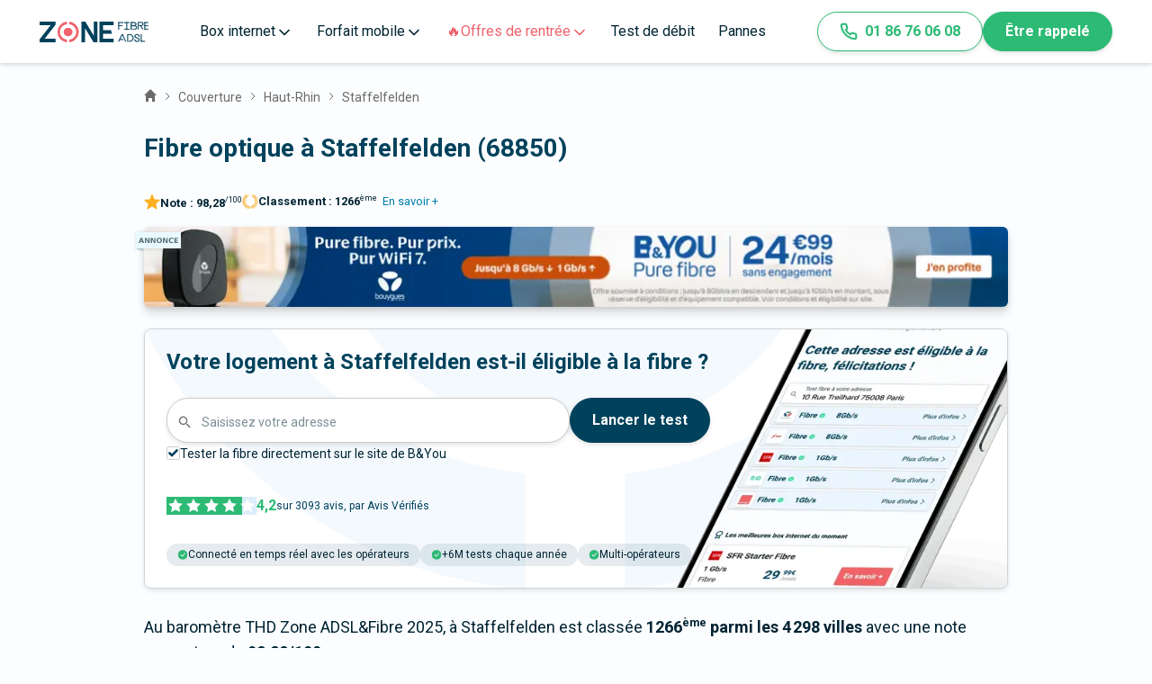

--- FILE ---
content_type: application/javascript; charset=UTF-8
request_url: https://www.zoneadsl.com/_next/static/chunks/657ce9e8f49b1c05.js
body_size: 13742
content:
(globalThis.TURBOPACK||(globalThis.TURBOPACK=[])).push(["object"==typeof document?document.currentScript:void 0,161665,e=>{e.v({play:"Video-module-scss-module__nDVnYq__play",video:"Video-module-scss-module__nDVnYq__video"})},969915,e=>{"use strict";var t=e.i(115081),r=e.i(161665),a=e.i(69487),i=e.i(884261);function l({thumbnailUrl:e,youtubeId:l}){let[n,s]=(0,i.useState)(!1);return(0,t.jsx)("div",{className:r.default.video,children:n?(0,t.jsx)("iframe",{src:`https://www.youtube.com/embed/${l}?autoplay=1`,allowFullScreen:!0,allow:"autoplay"}):(0,t.jsxs)("div",{children:[(0,t.jsx)(a.default,{alt:"Thumbnail de la vidéo",src:e,fill:!0,onClick:()=>s(!0),loading:"lazy"}),(0,t.jsx)(a.default,{alt:"Play",src:'data:image/svg+xml;utf8,<svg xmlns="http://www.w3.org/2000/svg" viewBox="0 0 68 48"><path d="M66.52 7.74c-.78-2.93-2.49-5.41-5.42-6.19C55.79.13 34 0 34 0S12.21.13 6.9 1.55c-2.93.78-4.63 3.26-5.42 6.19C.06 13.05 0 24 0 24s.06 10.95 1.48 16.26c.78 2.93 2.49 5.41 5.42 6.19C12.21 47.87 34 48 34 48s21.79-.13 27.1-1.55c2.93-.78 4.64-3.26 5.42-6.19C67.94 34.95 68 24 68 24s-.06-10.95-1.48-16.26z" fill="red"/><path d="M45 24 27 14v20" fill="white"/></svg>',height:48,width:68,className:r.default.play,onClick:()=>s(!0)})]})})}e.s(["default",()=>l])},720062,e=>{"use strict";var t=e.i(115081),r=e.i(364140);function a(){return(0,t.jsx)(r.default,{isLight:!0})}e.s(["default",()=>a])},920983,e=>{e.v({banner:"RecallBanner-module-scss-module__RI83NG__banner",btn:"RecallBanner-module-scss-module__RI83NG__btn",content:"RecallBanner-module-scss-module__RI83NG__content"})},710654,e=>{"use strict";var t=e.i(115081),r=e.i(554684),a=e.i(825750),i=e.i(920983),l=e.i(685328),n=e.i(720062);function s({children:e,avis:s}){let{value:o}=(0,a.default)("phone");return o?(0,t.jsx)("div",{className:i.default.banner,children:(0,t.jsxs)("div",{children:[(0,t.jsx)("p",{className:"h3",children:"Rendez-vous confirmé ✅"}),(0,t.jsxs)("p",{className:"body16 mb-12",children:["Notre conseiller va vous appeler pour ",(0,t.jsx)("strong",{children:"comparer les offres"}),".",(0,t.jsx)("br",{}),"Dispo du lun. au ven. 9h -20h et samedi 10h - 14h"]}),(0,t.jsx)(r.default,{color:"green",children:(0,t.jsxs)("p",{className:"body16",children:["Profitez de notre ",(0,t.jsx)("strong",{children:"diagnostic réseau"})," complet sur la ",(0,t.jsx)("strong",{children:"fibre"})," et le meilleur réseau ",(0,t.jsx)("strong",{children:"5G"})," à votre adresse."]})}),(0,t.jsxs)("div",{className:i.default.btn+" mb-12",children:[(0,t.jsx)(l.default,{isLight:!1}),(0,t.jsx)(n.default,{})]}),s]})}):(0,t.jsx)("div",{className:i.default.banner,children:e})}e.s(["default",()=>s])},302534,e=>{"use strict";function t(e,r={}){if(!e)return null;try{return Function(...Object.keys(r),"return "+e)(...Object.values(r))}catch(t){console.error({error:t,msg:`Erreur DynamicData: ${e}`})}return null}function r(e,r){return!e||!0==t(e,r)}e.s(["dynamicCondition",()=>r,"dynamicData",()=>t])},92795,e=>{"use strict";var t,r=((t={}).box="box",t.mobile="mobile",t);e.s(["Univers",()=>r,"universField",0,{type:"string",name:"univers",title:"Univers",options:{list:[{title:"Box",value:"box"},{title:"Mobile",value:"mobile"}]}}])},233385,507606,270235,183536,522552,e=>{"use strict";var t=e.i(115081);function r({size:e,color:r}){return(0,t.jsx)("svg",{width:e??"12",height:e??"12",viewBox:"0 0 12 12",fill:"none",xmlns:"http://www.w3.org/2000/svg",children:(0,t.jsx)("path",{d:"M12 6C12 7.5913 11.3679 9.11742 10.2426 10.2426C9.11742 11.3679 7.5913 12 6 12C4.4087 12 2.88258 11.3679 1.75736 10.2426C0.632141 9.11742 0 7.5913 0 6C0 4.4087 0.632141 2.88258 1.75736 1.75736C2.88258 0.632141 4.4087 0 6 0C7.5913 0 9.11742 0.632141 10.2426 1.75736C11.3679 2.88258 12 4.4087 12 6ZM9.0225 3.7275C8.96893 3.67411 8.90514 3.63208 8.83495 3.60391C8.76476 3.57574 8.68961 3.56202 8.61399 3.56356C8.53838 3.5651 8.46385 3.58187 8.39486 3.61288C8.32588 3.64388 8.26385 3.68848 8.2125 3.744L5.60775 7.06275L4.038 5.49225C3.93137 5.39289 3.79033 5.3388 3.64461 5.34137C3.49888 5.34394 3.35984 5.40297 3.25678 5.50603C3.15372 5.60909 3.09469 5.74813 3.09212 5.89386C3.08955 6.03958 3.14364 6.18062 3.243 6.28725L5.2275 8.2725C5.28096 8.32586 5.34462 8.36791 5.41469 8.39614C5.48475 8.42437 5.55979 8.43819 5.63531 8.43679C5.71083 8.43539 5.7853 8.4188 5.85427 8.38799C5.92324 8.35719 5.9853 8.31281 6.03675 8.2575L9.03075 4.515C9.13282 4.40887 9.18921 4.26696 9.18781 4.11972C9.1864 3.97248 9.12657 3.83166 9.0225 3.7275Z",fill:r??"#089158"})})}e.s(["default",()=>r],507606);let a={params:{fieldsets:[{name:"cols",title:"Options",options:{columns:3}}]},fields:[{type:"string",name:"customKey",validation:e=>e.required()},{type:"boolean",name:"required",fieldset:"cols"},{type:"boolean",name:"autofocus",fieldset:"cols"},{type:"number",name:"mb",title:"margin bottom (px)"},{type:"string",name:"if"},{type:"string",name:"default"},{type:"array",name:"errors",description:"Validation du champs",of:[{type:"object",title:"Erreur personnalisée",fields:[{name:"text",type:"string",title:"Texte erreur",validation:e=>e.required()},{name:"regex",type:"string",title:"Expression régulière (regex)",description:"Sans les caractères d'encadrement, ie : /.../"},{name:"condition",type:"string",title:"Condition (JS)",description:"La condition doit retourner true pour afficher l'erreur. La valeur du champ est disponible via la variable val."}]}]}]};e.s(["_blokCommon",0,a],270235);let i="funnel_blok_choice",l={type:"object",name:i,title:"Choice",icon:r,...a.params,fields:[{type:"array",name:"choices",of:[{type:"object",title:"Choix",fields:[{type:"string",name:"text",title:"Texte",validation:e=>e.required()},{type:"string",name:"value",title:"Valeur",validation:e=>e.required()},{type:"string",name:"image",title:"Image"}]}],validation:e=>e.required()},{type:"boolean",name:"mobileDouble",title:"2 colonnes sur mobile"},{type:"boolean",name:"desktopGrow",title:"Full width desktop"},...a.fields],preview:{select:{customKey:"customKey",required:"required"},prepare:e=>({title:`${e.required?"*":""} S\xe9lecteur ${e.customKey?`[${e.customKey}]`:""} `,subtitle:"Block Funnel Choice"})}};e.s(["FUNNEL_CHOICE_BLOC_NAME",0,i,"default",0,l],233385);var n=e.i(54390);let s="operatorChoice";e.s(["OPERATOR_CHOICE_NAME",0,s],183536);var o=e.i(92795);let u="funnel_blok_operator",d={type:"object",name:"operatorChoice",title:"Opérateur",icon:n.SchemaIcon,fields:[{name:"title",type:"string",title:"Titre"},{name:"value",type:"string",title:"Valeur"},{name:"img",type:"string",title:"Image"}],validation:e=>e.required(),preview:{select:{name:"name"},prepare:e=>({title:e.name})}},c={type:"object",name:u,title:"Opérateurs",icon:n.ProjectsIcon,...a.params,fields:[{type:"array",name:"operators",title:"Opérateurs OLD",of:[d],options:{list:[{_type:"operatorChoice",name:"Bouygues",value:"BOUYGUES",img:"bouygues-telecom.svg"},{_type:"operatorChoice",name:"SFR",value:"SFR",img:"sfr.svg"},{_type:"operatorChoice",name:"Free",value:"FREE",img:"free.svg"},{_type:"operatorChoice",name:"Orange",value:"ORANGE",img:"orange.svg"},{_type:"operatorChoice",name:"Red",value:"RED",img:"red-by-sfr.svg"},{_type:"operatorChoice",name:"Sosh",value:"SOSH",img:"sosh.svg"}]}},{type:"string",name:"univers",title:"Univers",options:{list:[{title:"Box",value:o.Univers.box},{title:"Mobile",value:o.Univers.mobile}]}},{type:"array",name:s,title:"Opérateurs",of:[{type:"reference",name:"operator",title:"Opérateur",to:[{type:"operator"}]}]},{type:"array",name:"customChoices",of:[{type:"object",title:"Choix",fields:[{type:"string",name:"text",title:"Texte",validation:e=>e.required()},{type:"string",name:"value",title:"Valeur",validation:e=>e.required()},{type:"string",name:"image",title:"Image"}]}]},{type:"boolean",name:"mobileDouble",title:"2 colonnes sur mobile"},...a.fields],preview:{select:{customKey:"customKey",required:"required",operators:"operators"},prepare:e=>({title:`${e.required?"*":""} ${e.operators.map(e=>e.name).join(", ")} ${e.customKey?`[${e.customKey}]`:""} `,subtitle:"Block Funnel Operator"})}};e.s(["FUNNEL_OPERATOR_BLOC_NAME",0,u,"default",0,c],522552)},297635,565486,e=>{"use strict";var t=e.i(270235),r=e.i(54390);let a="funnel_blok_input",i={type:"object",name:a,title:"Input",icon:r.CodeIcon,fieldsets:[...t._blokCommon.params.fieldsets,{name:"divers",options:{columns:2,collapsible:!1}}],fields:[{type:"string",name:"type",options:{list:[{title:"Texte",value:"text"},{title:"Nombre",value:"number"},{title:"Téléphone",value:"tel"},{title:"Date",value:"date"},{title:"Date/heure",value:"datetime-local"},{title:"Email",value:"email"},{title:"Mot de passe",value:"password"}],validation:e=>e.required()}},{type:"string",name:"label",validation:e=>e.required()},{type:"string",name:"placeholder"},{type:"number",name:"minLength",fieldset:"divers"},{type:"number",name:"maxLength",fieldset:"divers"},...t._blokCommon.fields],preview:{select:{label:"label",type:"type",required:"required",customKey:"customKey"},prepare:e=>({title:`${e.required?"*":""} ${e.label} ${e.customKey?`[${e.customKey}]`:""}`,subtitle:`Block Funnel Input ${e.type}`})}};e.s(["FUNNEL_INPUT_BLOC_NAME",0,a,"default",0,i],297635);let l="funnel_blok_address",n={type:"object",name:l,title:"Adresse",icon:r.MarkerIcon,fieldsets:[...t._blokCommon.params.fieldsets,{name:"divers",options:{columns:2,collapsible:!1}}],fields:[{type:"string",name:"adresseType",options:{list:[{title:"Complète",value:"housenumber"},{title:"Ville",value:"city"}],fieldset:"divers"},validation:e=>e.required(),initialValue:"housenumber"},{type:"string",name:"label",validation:e=>e.required()},{type:"boolean",name:"hasGeoloc",fieldset:"divers"},...t._blokCommon.fields],preview:{select:{adresseType:"adresseType",label:"label",required:"required",customKey:"customKey"},prepare:e=>({title:`${e.required?"*":""}${e.label} ${e.customKey?`[${e.customKey}]`:""}`,subtitle:`Block Funnel Address ${e.adresseType}`})}};e.s(["FUNNEL_ADDRESS_BLOC_NAME",0,l,"default",0,n],565486)},794273,299815,e=>{"use strict";var t,r=e.i(270235),a=((t={}).ADDRESS="address",t.DEPARTMENT="departement",t.CUSTOM="custom",t);e.s(["FunnelSelectType",()=>a],299815),r._blokCommon.params,[a.DEPARTMENT,...r._blokCommon.fields],e.s(["FUNNEL_SELECT_BLOC_NAME",0,"funnel_blok_select"],794273)},754345,e=>{"use strict";var t=e.i(54390);let r="funnel_blok_hidden",a={type:"object",name:r,title:"Champ caché",icon:t.EyeClosedIcon,fields:[{type:"string",name:"customKey",validation:e=>e.required()}],preview:{select:{customKey:"customKey"},prepare:e=>({title:`Hidden ${e.customKey?`[${e.customKey}]`:""}`,subtitle:"Block Funnel"})}};e.s(["FUNNEL_HIDDEN_BLOC_NAME",0,r,"default",0,a])},574680,e=>{"use strict";var t=e.i(302534),r=e.i(233385),a=e.i(522552),i=e.i(297635),l=e.i(565486),n=e.i(794273),s=e.i(754345);function o(e){return"true"===e||"false"!==e&&("null"===e?null:e)}function u({component:e,choices:t},s){if(e){if(e==n.FUNNEL_SELECT_BLOC_NAME||e==l.FUNNEL_ADDRESS_BLOC_NAME)return"string"==typeof s?s:s?s.label:"";if(e==i.FUNNEL_INPUT_BLOC_NAME||e==a.FUNNEL_OPERATOR_BLOC_NAME)return s;if(e==r.FUNNEL_CHOICE_BLOC_NAME)return t.find(({value:e})=>s===o(e))?.text}}function d(e,r){let a=0;for(let i of e)i.customKey&&(0,t.dynamicCondition)(i.if,{funnel:r})&&![s.FUNNEL_HIDDEN_BLOC_NAME].includes(i._type)&&i.customKey&&a++;return 1===a}function c(e,t,r,a){let i="string"==typeof t?t.trim().replace("/s/g",""):t,l="Champs requis";switch(e){case"email":if(r&&(!i||""===i))return l;if(t&&!/^[A-Z0-9._%+-]+@[A-Z0-9.-]+\.[A-Z]{2,4}$/i.test(t))return a??"Email non correct";break;case"tel":if(r&&(!i||""===i))return l;if(t&&!RegExp("^(\\+33|0|0033)[1-9][0-9]{8}$").test(t))return a??"Numéro non correct";break;case"number":if(r&&(!t||isNaN(t)))return l;if(t&&isNaN(t))return a??"Champs doit être un nombre";break;default:if(r&&(!i||""===i))return l}}function f(e){return!e||0===e.length||e[0]?.children?.[0]?.text===""}e.s(["checkSingleInputs",()=>d,"cleanInputValue",()=>o,"getErrorInputType",()=>c,"getValueText",()=>u,"isPortableTextEmpty",()=>f])},689026,e=>{"use strict";var t=e.i(115081),r=e.i(884261),a=e.i(574680),i=e.i(125821);let l=(e={},t)=>({questions:{},lastStep:void 0,expire:t,...e}),n=(0,r.createContext)({isLoading:!0,addQuestion:()=>{},addParam:()=>{},setFunnel:()=>{}});function s({storage:e,initParams:s,children:o}){let{type:u,id:d,expireHour:c}=e??{},[f,m]=(0,r.useState)(void 0),p=c?new Date(Date.now()+60*c*6e4):void 0,b=`ZAF_${d??"default"}`,[_,h]=(0,r.useState)(l(s,p)),[v,y]=(0,r.useState)(!0),g=(0,i.usePathname)();return(0,r.useEffect)(()=>{if(!u)return y(!1);m("sessionStorage"==u?sessionStorage:localStorage)},[u]),(0,r.useEffect)(()=>{if(!f)return;let e=JSON.parse(f.getItem(b));if(!e)return y(!1);h(new Date>=new Date(e.expire)?l(s,p):e),y(!1)},[f,b]),(0,r.useEffect)(()=>{v||f&&f.setItem(b,JSON.stringify(_))},[_,v]),(0,t.jsx)(n.Provider,{value:{funnel:_,isLoading:v,setFunnel:h,addQuestion:(e,t)=>h(r=>({...r,questions:{...r.questions,[e]:(0,a.cleanInputValue)(t)},lastUrlInitiator:g})),addParam:(e,t)=>h(r=>({...r,[e]:(0,a.cleanInputValue)(t)}))},children:o})}function o(e=e=>e){let t=(0,r.useContext)(n);return{...t,data:e(t.funnel)}}e.s(["FunnelContext",0,n,"default",()=>s,"initFunnel",0,l,"useFunnel",()=>o])},825750,e=>{"use strict";var t=e.i(884261),r=e.i(689026),a=e.i(302534);function i(e,i){let{data:l,addQuestion:n}=(0,r.useFunnel)(t=>t?.questions?.[e??"test"]),s=async t=>e?n(e,t):null;return(0,t.useEffect)(()=>{if(i&&!l&&""!==l){var e=(0,a.dynamicData)(i);e&&s(e)}},[i]),{value:l??"",onChange:s}}e.s(["default",()=>i])},421187,(e,t,r)=>{"use strict";Object.defineProperty(r,"__esModule",{value:!0});var a={default:function(){return d},getImageProps:function(){return u}};for(var i in a)Object.defineProperty(r,i,{enumerable:!0,get:a[i]});let l=e.r(481258),n=e.r(673755),s=e.r(412488),o=l._(e.r(360128));function u(e){let{props:t}=(0,n.getImgProps)(e,{defaultLoader:o.default,imgConf:{deviceSizes:[640,750,828,1080,1200,1920,2048,3840],imageSizes:[32,48,64,96,128,256,384],qualities:[75],path:"/_next/image",loader:"default",dangerouslyAllowSVG:!1,unoptimized:!1}});for(let[e,r]of Object.entries(t))void 0===r&&delete t[e];return{props:t}}let d=s.Image},69487,(e,t,r)=>{t.exports=e.r(421187)},114503,e=>{"use strict";function t(e=""){e=(e=e.replace(/^\s+|\s+$/g,"")).toLowerCase();for(var r="ÁÄÂÀÃÅČÇĆĎÉĚËÈÊẼĔȆÍÌÎÏŇÑÓÖÒÔÕØŘŔŠŤÚŮÜÙÛÝŸŽáäâàãåčçćďéěëèêẽĕȇíìîïňñóöòôõøðřŕšťúůüùûýÿžþÞĐđßÆa·/_,:;",a=0,i=r.length;a<i;a++)e=e.replace(RegExp(r.charAt(a),"g"),"AAAAAACCCDEEEEEEEEIIIINNOOOOOORRSTUUUUUYYZaaaaaacccdeeeeeeeeiiiinnooooooorrstuuuuuyyzbBDdBAa------".charAt(a));return(e=e.replace(/[^a-z0-9 -]/g,"").replace(/\s+/g,"-").replace(/-+/g,"-")).toLowerCase()}function r(e=""){for(var t="ÁÄÂÀÃÅČÇĆĎÉĚËÈÊẼĔȆÍÌÎÏŇÑÓÖÒÔÕØŘŔŠŤÚŮÜÙÛÝŸŽáäâàãåčçćďéěëèêẽĕȇíìîïňñóöòôõøðřŕšťúůüùûýÿžþÞĐđßÆa·_,:;",a=0,i=t.length;a<i;a++)e=e.replace(RegExp(t.charAt(a),"g"),"AAAAAACCCDEEEEEEEEIIIINNOOOOOORRSTUUUUUYYZaaaaaacccdeeeeeeeeiiiinnooooooorrstuuuuuyyzbBDdBAa-----".charAt(a));return e.toLowerCase()}e.s(["default",()=>t,"slugifySanity",()=>r])},49532,e=>{"use strict";let t="/out";function r(e){return`${t}/${e.slugOperator??"-"}/${e.type}/${e.slugName??"-"}/${e.platform??"-"}/${e.source??"-"}/-/${a(e?.link??"")}`}function a(e){return btoa(encodeURIComponent(e))}e.s(["AFFILIATION_URL",0,t,"base64encode",()=>a,"getAffiliationLink",()=>r])},687644,e=>{"use strict";var t,r,a,i=((t={}).INTERNET="offer_internet",t.MOBILE="offer_mobile",t["4P"]="offer_4p",t),l=((r={}).FIBER="fiber",r.ADSL="dsl",r.SAT="sat",r._4G="4g",r),n=((a={})._5G="5g",a._4G="4g",a);e.s(["BoxTechno",()=>l,"CMS_OFFER_NAME",()=>i,"DATAS_ILLIMITED",0,1e3,"MobileTechno",()=>n])},27593,e=>{"use strict";var t=e.i(92795),r=e.i(114503),a=e.i(49532);function i(e){let{univers:t,slug:r,slugOperator:a}=e.singleOfferPage??{};if(t&&r&&a)return`/forfaits-${"mobile"==t?"mobile":"internet"}/${a}/${r}`}function l(e,i="-"){var n=e?._type?.replace("offer_","");n=t.Univers.box===n?"internet":"both"==n?"4p":n;let s=e.operator?.[n==t.Univers.mobile?"mobile":"internet"]?.affiliation?.platform??"-",o=`${a.AFFILIATION_URL}/${(0,r.default)(e.operator.name)}/${n}/${e.nameCard?(0,r.default)(e.nameCard):"-"}/${s}/${i}`;return e.isStatic&&e.affiliationLink?`${o}/-/${(0,a.base64encode)(e.affiliationLink)}`:e?._id?`${o}/${e._id}`:function(e,r,i="-"){let l=e?.[r==t.Univers.mobile?"mobile":"internet"],n=l?.affiliation?.platform??"-",s=e?.internet?.slug??e.mobile?.slug??"-";return`${a.AFFILIATION_URL}/${s}/${r}/operator/${n}/${i}/${e._id}`}(e.operator,"mobile"==n?t.Univers.mobile:t.Univers.box,i)}e.s(["getOfferLink",()=>l,"getSingleOfferLink",()=>i])},466963,e=>{"use strict";var t=e.i(115081),r=e.i(172869),a=e.i(351381),i=e.i(27593),l=e.i(667830),n=e.i(687644),s=e.i(759344);function o({offer:e,children:o,type:u}){let{toggleModalOffer:d}=(0,a.default)(),c=e._type==n.CMS_OFFER_NAME.MOBILE?e.operator.mobile:e.operator.internet,f=(0,i.getOfferLink)(e,s.TmkSource.POPIN_OFFER_CARD)??"/",m=e.operator[e._type==n.CMS_OFFER_NAME.MOBILE?"mobile":"internet"]?.affiliation?.recallMode;return(0,t.jsx)(r.default,{noPrefetch:!0,fullWidth:!0,type:u??l.ColorType.ACTION,callback:t=>{t.stopPropagation(),d(e._id,f,c.name,e.operator.color,void 0,void 0,m)},children:o})}e.s(["default",()=>o])},198515,e=>{e.v({card:"AffiliationTarget-module-scss-module__qRKORa__card",nestedLink:"AffiliationTarget-module-scss-module__qRKORa__nestedLink"})},276742,e=>{"use strict";var t=e.i(115081),r=e.i(351381),a=e.i(198515),i=e.i(687644),l=e.i(27593),n=e.i(759344);function s({offer:e,className:s,children:o}){let{toggleModalOffer:u}=(0,r.default)(),d=e._type==i.CMS_OFFER_NAME.MOBILE?e.operator.mobile:e.operator.internet,c=(0,l.getOfferLink)(e,n.TmkSource.POPIN_OFFER_CARD)??"/",f=e.operator[e._type==i.CMS_OFFER_NAME.MOBILE?"mobile":"internet"]?.affiliation?.recallMode;return(0,t.jsx)("div",{className:`${a.default.card}  ${s??""}`,onClick:()=>u(e._id,c,d.name,e.operator.color,void 0,void 0,f),children:o})}e.s(["default",()=>s])},10759,e=>{"use strict";var t=e.i(115081),r=e.i(759344),a=e.i(388857);function i(){return(0,t.jsx)(a.default,{href:r.CALLCENTER_PHONE_NUMBER?`tel:${r.CALLCENTER_PHONE_NUMBER.replace(/\s+/g,"")}`:"",style:{color:"#2cba74"},children:r.CALLCENTER_PHONE_NUMBER?r.CALLCENTER_PHONE_NUMBER.replace("+33","0").match(/.{1,2}/g)?.join(" "):""})}e.s(["default",()=>i])},554684,e=>{"use strict";var t=e.i(115081);e.s(["default",0,({children:e,color:r,className:a})=>(0,t.jsx)("div",{className:(a??"")+" caption","data-color":r,children:e})])},907171,e=>{e.v({addrRows:"EligibilityFormBanner-module-scss-module__mldY8W__addrRows",background:"EligibilityFormBanner-module-scss-module__mldY8W__background",card:"EligibilityFormBanner-module-scss-module__mldY8W__card",content:"EligibilityFormBanner-module-scss-module__mldY8W__content",form:"EligibilityFormBanner-module-scss-module__mldY8W__form",imgWrapper:"EligibilityFormBanner-module-scss-module__mldY8W__imgWrapper",promise:"EligibilityFormBanner-module-scss-module__mldY8W__promise",promisesList:"EligibilityFormBanner-module-scss-module__mldY8W__promisesList",text:"EligibilityFormBanner-module-scss-module__mldY8W__text",title:"EligibilityFormBanner-module-scss-module__mldY8W__title",titleSpacer:"EligibilityFormBanner-module-scss-module__mldY8W__titleSpacer",whiteMask:"EligibilityFormBanner-module-scss-module__mldY8W__whiteMask"})},465765,e=>{"use strict";var t=e.i(115081),r=e.i(907171),a=e.i(12268),i=e.i(172869),l=e.i(667830),n=e.i(92795),s=e.i(741517),o=e.i(909542),u=e.i(884261),d=e.i(52814),c=e.i(649790),f=e.i(921485);function m(e){let[r,a]=(0,u.useState)(e.default??!0),[i,l]=(0,u.useState)(null);var n={};return void 0!==e.mb&&(n.marginBottom=`${e.mb}px`),(0,u.useEffect)(()=>{let t=null;l(t=e.required&&!r?"Vous devez cocher cette case":null),!t&&e.callback&&e.callback(r)},[r]),(0,t.jsxs)("div",{className:d.default.checkbox,"data-error":i?"true":"false",style:n,onClick:()=>a(!r),children:[(0,t.jsx)("input",{id:e._key,type:"checkbox",checked:r??!1,readOnly:!0}),(0,t.jsx)("label",{htmlFor:e._key,children:(0,t.jsxs)("div",{className:d.default.checkboxLabel,children:[(0,t.jsx)("div",{className:d.default.label,children:(0,t.jsx)(c.default,{})}),"normal"==e.textSize?(0,t.jsxs)("div",{children:[e?.text,e?.content&&(0,t.jsx)(f.default,{content:e.content})]}):(0,t.jsxs)("div",{className:"headnote",children:[e?.text,e?.content&&(0,t.jsx)(f.default,{content:e.content})]})]})})]})}var p=e.i(49532),b=e.i(653349);function _({btn:e,color:d,univers:c}){let{onAddrSelect:f,setOutTabLink:_,outTabParams:h}=(0,o.useBoxForm)(),{onAddrSelect:v,setOutTabLink:y,outTabParams:g}=(0,s.useMobileForm)(),E=c==n.Univers.mobile?v:f,C=c==n.Univers.mobile?g:h,x=c==n.Univers.mobile?y:_,[N,L]=(0,u.useState)(!0),S=C?.percent==100,O=c==n.Univers.mobile?"out_tm":"out_tb";if(!S){let e=(0,b.readCookie)(O);e?S="true"===e&&C?.percent>0:(S=C?.percent>0&&Math.floor(100*Math.random())<C.percent,(0,b.setCookie)(O,S?"true":"false"))}return(0,u.useEffect)(()=>{N&&C?x((0,p.getAffiliationLink)({...C.operator.affiliation,source:"kayak_"+c,slugName:"kayak"})):x(void 0)},[N,C]),(0,t.jsxs)("div",{className:r.default.addrRows,style:{zIndex:4,position:"relative"},children:[(0,t.jsxs)("div",{children:[(0,t.jsx)(a.default,{label:"Saisissez votre adresse",hasGeoloc:!1,customKey:"address",adresseType:"housenumber",hasAddressNotFound:!0,onSubmit:e=>E(e),mb:0}),(0,t.jsx)(i.default,{callback:()=>E(),label:e??"Lancer le test",type:d??l.ColorType.PRIMARY})]}),S&&(0,t.jsx)(m,{text:c==n.Univers.mobile?`Voir les forfaits \xe9galement sur le site de ${C?.operator?.name??""}`:`Tester la fibre directement sur le site de ${C?.operator?.name??""}`,callback:L})]})}e.s(["default",()=>_],465765)},909542,e=>{"use strict";var t=e.i(115081),r=e.i(884261),a=e.i(689026),i=e.i(825750),l=e.i(710353),n=e.i(181418);let s=(0,l.default)(()=>e.A(101523),{loadableGenerated:{modules:[379202]}}),o=(0,l.default)(()=>e.A(421156),{loadableGenerated:{modules:[327273]}}),u=(0,r.createContext)({isLoading:!0,onAddrSelect:e=>{},outTabLink:void 0,setOutTabLink:e=>{},outTabParams:void 0});function d({children:e,showResult:l,forceRedirect:d,funnelContent:c,outTabParams:f}){let[m,p]=(0,r.useState)(!1),[b,_]=(0,r.useState)(void 0),{isLoading:h,data:v,addParam:y}=(0,a.useFunnel)(),{value:g}=(0,i.default)("address"),{crm:E,isLoading:C}=(0,n.useCrm)();return(0,r.useEffect)(()=>{if(h||"isEnded"==v.lastStep)return},[h]),(0,r.useEffect)(()=>{!C&&E.tag_beta&&y("tag_beta",E.tag_beta)},[C,E.tag_beta]),(0,t.jsxs)(u.Provider,{value:{isLoading:h,onAddrSelect:e=>p(!!g||!!e),outTabLink:b,setOutTabLink:_,outTabParams:f},children:[e,m&&(0,t.jsx)(s,{isOpen:m,setIsOpen:p,showResult:l,funnelContent:c}),l&&(0,t.jsx)(o,{forceRedirect:d})]})}function c(){return(0,r.useContext)(u)}e.s(["BoxFormContext",0,u,"default",()=>d,"useBoxForm",()=>c])},518848,e=>{e.v({loader_eli_li_1:"ListSpinner-module-scss-module__YxfNBq__loader_eli_li_1",loader_eli_li_2:"ListSpinner-module-scss-module__YxfNBq__loader_eli_li_2",loader_eli_li_3:"ListSpinner-module-scss-module__YxfNBq__loader_eli_li_3",loader_eli_ul:"ListSpinner-module-scss-module__YxfNBq__loader_eli_ul",wrapper:"ListSpinner-module-scss-module__YxfNBq__wrapper"})},934178,e=>{"use strict";var t=e.i(115081),r=e.i(518848),a=e.i(692082);function i({list:e}){return(0,t.jsxs)("div",{className:r.default.wrapper,children:[(0,t.jsx)(a.default,{size:32}),(0,t.jsx)("ul",{children:e.map((e,r)=>(0,t.jsx)("li",{children:e},r))})]})}e.s(["default",()=>i])},283956,e=>{"use strict";function t(e,t){if("URLSearchParams"in window){var r=new URLSearchParams(window.location.search);if(t?r.set(e,t):r.delete(e),window.history.replaceState){let e=new URL(window.location.href);e.search="?"+r.toString(),window.history.replaceState({path:e.href},"",e.href)}}}function r(e){return"URLSearchParams"in window?Array.from(new URLSearchParams(window.location.search).entries()).filter(([t,r])=>t.startsWith(e)):[]}function a(e){if("URLSearchParams"in window){let t=Array.from(new URLSearchParams(window.location.search).entries());return t.find(([t,r])=>t===e)?.[1]??void 0}}e.s(["getSearchParams",()=>a,"getSearchParamsByPrefix",()=>r,"setSearchParam",()=>t])},855719,e=>{"use strict";function t(e,r,a=!0){let i=r?.operators?.[e[0]?.toLowerCase()],l=Math.max(...["4g","3g"].map(e=>i?.[e]?.download??0)),n=i?.["5g"]?.download??0;var s=!1,o=l;a&&n&&n>=l&&(s=!0,o=n);let u=o<1?"Kb/s":o>=1e3?"Gb/s":"Mb/s";return{dl:o>=1e3?Math.round(o/1e3*100)/100:Math.round(o>=1?o:1e3*o),unit:u,has5G:s,dlInMbit:o}}e.s(["default",()=>t])},741517,e=>{"use strict";var t=e.i(115081),r=e.i(710353),a=e.i(884261),i=e.i(689026),l=e.i(125821),n=e.i(825750),s=e.i(283956),o=e.i(855719),u=e.i(358010),d=e.i(223491),c=e.i(934178),f=e.i(542775),m=e.i(459246);let p=(0,m.createServerReference)("782dac87c7d257fb97f2c3725f00f522f878d12ec8",m.callServer,void 0,m.findSourceMapURL,"getMobileFormResult");var b=e.i(759344);function _({children:e,isFunnelLanding:r=!1}){let{isLoading:l,data:n,setFunnel:s}=(0,i.useFunnel)(),{crm:o,getEvent:m}=(0,d.default)(),_=n?.result??void 0,h=n?.lastStep??null,v=n?.isOld??!1,[y,g]=(0,a.useState)(!1),E=async()=>{if(y)return;g(!0),s({...n,result:void 0});let e=m(n.lastUrlInitiator),t=r?b.TmkSource.FUNNEL_LANDING_MOBILE:void 0,{result:a,hasTmk:i}=await p(n.questions,e,!v,t);a||console.error("no response for mobile eligibility",{event:e,questions:n?.questions}),i&&(0,f.trackEvent)("wcb_ctc",{context:"test_mobile"},o?.ads?.provider),s({...n,result:a,isOld:!0,nFunnelCounter:(n.nFunnelCounter??0)+1}),g(!1)},C=n?.questions?.address?.id;return(0,a.useEffect)(()=>{l||h&&"isEnded"===h&&(_&&_?.address?.id===`${C}`||E())},[l,_,C,h]),(0,t.jsxs)(t.Fragment,{children:[e,y&&(0,t.jsx)(u.default,{children:(0,t.jsx)(c.default,{list:["Positionnement de votre adresse","Identification des antennes","Analyse topographique","Calcul de votre débit"]})})]})}var h=e.i(181418);let v=(0,r.default)(()=>e.A(65561),{loadableGenerated:{modules:[221283]}}),y=(0,a.createContext)({isLoading:!0,show5G:!0,setShow5G:e=>{},operator:"ALL",setOperator:e=>{},onAddrSelect:e=>{},outTabLink:void 0,setOutTabLink:e=>{},outTabParams:void 0});function g({children:e,showResult:r,funnelContent:u,outTabParams:d}){let[c,f]=(0,a.useState)(!1),m=(0,l.useSearchParams)(),p=m?.get("operator")??"ORANGE",[b,g]=(0,a.useState)(p),[E,C]=(0,a.useState)(void 0),[x,N]=(0,a.useState)(!0),{isLoading:L,data:S,addParam:O}=(0,i.useFunnel)(),{crm:T,isLoading:A}=(0,h.useCrm)(),{value:w,onChange:j}=(0,n.default)("address");(0,a.useEffect)(()=>{!A&&T.tag_beta&&O("tag_beta",T.tag_beta)},[A,T.tag_beta]),(0,a.useEffect)(()=>{if(L)return;let e=(0,s.getSearchParams)("addr"),t=e?JSON.parse(e):null;if(t&&w?.id!==t?.id){let{number:e,street:r,zip:a,city:i,code_insee:l,lat:n,lng:s,id:o}=t;if(!n||!s||!o||!l||!i||!a||!r)return;j({...t,addr_code:o,lon:s,type:e?"housenumber":"street",label:`${e?e+" ":""}${r} ${a} ${i}`,housenumber:e,name:`${e?e+" ":""}${r}`,citycode:l,postcode:a}),f(!0)}},[L]);let{data:R}=(0,i.useFunnel)(e=>e?.result);return(0,a.useEffect)(()=>{if(R&&R.operators){var[e,t]=[null,0];["ORANGE","SFR","BOUYGUES","FREE"].map(r=>{let{dlInMbit:a}=(0,o.default)([r],R,x);a>t&&(t=a,e=r)}),e&&g(e)}},[R]),(0,t.jsxs)(y.Provider,{value:{isLoading:L,show5G:x,setShow5G:N,operator:b,setOperator:g,onAddrSelect:e=>f(!!w||!!e),outTabLink:E,setOutTabLink:C,outTabParams:d},children:[e,c&&(0,t.jsx)(v,{isOpen:c,setIsOpen:f,showResult:r,funnelContent:u}),r&&(0,t.jsx)(_,{})]})}function E(){return(0,a.useContext)(y)}e.s(["MobileFormContext",0,y,"default",()=>g,"useMobileForm",()=>E],741517)},207236,e=>{e.v({chart:"Chart-module-scss-module__NsCohq__chart"})},448175,e=>{"use strict";function t(){try{return window.innerWidth<743}catch(e){return!1}}e.s(["default",()=>t])},846240,e=>{"use strict";var t,r=((t={}).MBS="mbs",t.PERCENT="percent",t);e.s(["ChartLabelCallbackType",()=>r])},156447,e=>{"use strict";var t=e.i(115081),r=e.i(207236),a=e.i(573478),i=e.i(520584),l=e.i(884261),n=e.i(846240);function s({labels:e,datasets:s,legendAlign:o,suggestedMax:u,options:d,callbacksMode:c}){var f;let[m,p]=(0,l.useState)(!0);f=c===n.ChartLabelCallbackType.MBS?e=>" "+e.dataset.label+" : "+e.raw+" Mb/s":void 0,(0,l.useEffect)(()=>{a.Chart.register(a.CategoryScale,a.LinearScale,a.PointElement,a.LineElement,a.Tooltip,a.Legend),p(!1)},[]);let b={responsive:!0,tension:.3,maintainAspectRatio:!1,interaction:{mode:"index"},plugins:{legend:{display:s.length>1,position:"bottom",align:o??"start",labels:{padding:24,usePointStyle:!0,pointStyle:"circle"},onHover:(e,t,r)=>{for(let a in r.legendItems)if(r.legendItems[a]==t){e.native.target.style.cursor="pointer";break}},onLeave:e=>{e.native.target.style.cursor="default"}},title:{text:"Chart.js Time Scale",display:!0},tooltip:{callbacks:{label:f}}},scales:{y:{suggestedMax:u??void 0,min:0,ticks:{callback:function(e){return this.getLabelForValue(Number(e))}}}},...d};return(0,t.jsx)("div",{className:r.default.chart,children:m?(0,t.jsx)("span",{children:"..."}):(0,t.jsx)(i.Line,{options:b,data:{labels:e,datasets:s}})})}e.s(["Chart",()=>s])},530349,e=>{e.v({card:"BarometerChart-module-scss-module__76KLAW__card",reactTabs:"BarometerChart-module-scss-module__76KLAW__reactTabs","reactTabs__tab-panel":"BarometerChart-module-scss-module__76KLAW__reactTabs__tab-panel","reactTabs__tab-panel--selected":"BarometerChart-module-scss-module__76KLAW__reactTabs__tab-panel--selected",tabls:"BarometerChart-module-scss-module__76KLAW__tabls"})},257427,e=>{"use strict";let t;var r=e.i(115081),a=e.i(530349),i=e.i(156447);e.i(59807);var l=e.i(304153),n=e.i(884261);function s(e){return t=>!!t.type&&t.type.tabsRole===e}let o=s("Tab"),u=s("TabList"),d=s("TabPanel");function c(e,t){return n.Children.map(e,e=>null===e?null:o(e)||u(e)||d(e)?t(e):e.props&&e.props.children&&"object"==typeof e.props.children?(0,n.cloneElement)(e,Object.assign({},e.props,{children:c(e.props.children,t)})):e)}function f(e,t){return n.Children.forEach(e,e=>{null!==e&&(o(e)||d(e)?t(e):e.props&&e.props.children&&"object"==typeof e.props.children&&(u(e)&&t(e),f(e.props.children,t)))})}function m(e,t,r){let a,i=0,l=0,n=!1,s=[];return f(e[t],e=>{u(e)&&(e.props&&e.props.children&&"object"==typeof e.props.children&&f(e.props.children,e=>s.push(e)),n&&(a=Error("Found multiple 'TabList' components inside 'Tabs'. Only one is allowed.")),n=!0),o(e)?(n&&-1!==s.indexOf(e)||(a=Error("Found a 'Tab' component outside of the 'TabList' component. 'Tab' components have to be inside the 'TabList' component.")),i++):d(e)&&l++}),a||i===l||(a=Error(`There should be an equal number of 'Tab' and 'TabPanel' in \`${r}\`. Received ${i} 'Tab' and ${l} 'TabPanel'.`)),a}let p=function(){for(var e,t,r=0,a="",i=arguments.length;r<i;r++)(e=arguments[r])&&(t=function e(t){var r,a,i="";if("string"==typeof t||"number"==typeof t)i+=t;else if("object"==typeof t)if(Array.isArray(t)){var l=t.length;for(r=0;r<l;r++)t[r]&&(a=e(t[r]))&&(i&&(i+=" "),i+=a)}else for(a in t)t[a]&&(i&&(i+=" "),i+=a);return i}(e))&&(a&&(a+=" "),a+=t);return a};function b(e){let t=0;return f(e,e=>{o(e)&&t++}),t}let _=["children","className","disabledTabClassName","domRef","focus","forceRenderTabPanel","onSelect","selectedIndex","selectedTabClassName","selectedTabPanelClassName","environment","disableUpDownKeys","disableLeftRightKeys"];function h(e){return e&&"getAttribute"in e}function v(e){return h(e)&&e.getAttribute("data-rttab")}function y(e){return h(e)&&"true"===e.getAttribute("aria-disabled")}let g={className:"react-tabs",focus:!1},E={children:m},C=e=>{(0,l.checkPropTypes)(E,e,"prop","UncontrolledTabs");let r=(0,n.useRef)([]),a=(0,n.useRef)([]),i=(0,n.useRef)();function s(t,r){if(t<0||t>=h())return;let{onSelect:a,selectedIndex:i}=e;a(t,i,r)}function f(e){let t=h();for(let r=e+1;r<t;r++)if(!y(C(r)))return r;for(let t=0;t<e;t++)if(!y(C(t)))return t;return e}function m(e){let t=e;for(;t--;)if(!y(C(t)))return t;for(t=h();t-- >e;)if(!y(C(t)))return t;return e}function h(){let{children:t}=e;return b(t)}function C(e){return r.current[`tabs-${e}`]}function x(e){let t=e.target;do if(N(t)){if(y(t))return;s([].slice.call(t.parentNode.children).filter(v).indexOf(t),e);return}while(null!=(t=t.parentNode))}function N(e){if(!v(e))return!1;let t=e.parentElement;do{if(t===i.current)return!0;if(t.getAttribute("data-rttabs"))break;t=t.parentElement}while(t)return!1}let L=Object.assign({},g,e),{className:S,domRef:O}=L,T=function(e,t){if(null==e)return{};var r={};for(var a in e)if(({}).hasOwnProperty.call(e,a)){if(t.includes(a))continue;r[a]=e[a]}return r}(L,_);return n.default.createElement("div",Object.assign({},T,{className:p(S),onClick:x,onKeyDown:function(t){let{direction:r,disableUpDownKeys:a,disableLeftRightKeys:i}=e;if(N(t.target)){let{selectedIndex:l}=e,n=!1,o=!1;("Space"===t.code||32===t.keyCode||"Enter"===t.code||13===t.keyCode)&&(n=!0,o=!1,x(t)),(i||37!==t.keyCode&&"ArrowLeft"!==t.code)&&(a||38!==t.keyCode&&"ArrowUp"!==t.code)?(i||39!==t.keyCode&&"ArrowRight"!==t.code)&&(a||40!==t.keyCode&&"ArrowDown"!==t.code)?35===t.keyCode||"End"===t.code?(l=function(){let e=h();for(;e--;)if(!y(C(e)))return e;return null}(),n=!0,o=!0):(36===t.keyCode||"Home"===t.code)&&(l=function(){let e=h();for(let t=0;t<e;t++)if(!y(C(t)))return t;return null}(),n=!0,o=!0):(l="rtl"===r?m(l):f(l),n=!0,o=!0):(l="rtl"===r?f(l):m(l),n=!0,o=!0),n&&t.preventDefault(),o&&s(l,t)}},ref:e=>{i.current=e,O&&O(e)},"data-rttabs":!0}),function(){let i=0,{children:l,disabledTabClassName:s,focus:f,forceRenderTabPanel:m,selectedIndex:p,selectedTabClassName:b,selectedTabPanelClassName:_,environment:v}=e;a.current=a.current||[];let y=a.current.length-h(),g=(0,n.useId)();for(;y++<0;)a.current.push(`${g}${a.current.length}`);return c(l,e=>{let l=e;if(u(e)){let i=0,u=!1;null==t&&function(e){let r=e||("undefined"!=typeof window?window:void 0);try{t=!!(void 0!==r&&r.document&&r.document.activeElement)}catch(e){t=!1}}(v);let d=v||("undefined"!=typeof window?window:void 0);t&&d&&(u=n.default.Children.toArray(e.props.children).filter(o).some((e,t)=>d.document.activeElement===C(t))),l=(0,n.cloneElement)(e,{children:c(e.props.children,e=>{let t=`tabs-${i}`,l=p===i,o={tabRef:e=>{r.current[t]=e},id:a.current[i],selected:l,focus:l&&(f||u)};return b&&(o.selectedClassName=b),s&&(o.disabledClassName=s),i++,(0,n.cloneElement)(e,o)})})}else if(d(e)){let t={id:a.current[i],selected:p===i};m&&(t.forceRender=m),_&&(t.selectedClassName=_),i++,l=(0,n.cloneElement)(e,t)}return l})}())},x=["children","defaultFocus","defaultIndex","focusTabOnClick","onSelect"],N={children:m,onSelect:function(e,t,r,a,i){let l=e[t],n=i||t,s=null;return l&&"function"!=typeof l?s=Error(`Invalid ${a} \`${n}\` of type \`${typeof l}\` supplied to \`${r}\`, expected \`function\`.`):null!=e.selectedIndex&&null==l&&(s=Error(`The ${a} \`${n}\` is marked as required in \`${r}\`, but its value is \`undefined\` or \`null\`.
\`onSelect\` is required when \`selectedIndex\` is also set. Not doing so will make the tabs not do anything, as \`selectedIndex\` indicates that you want to handle the selected tab yourself.
If you only want to set the inital tab replace \`selectedIndex\` with \`defaultIndex\`.`)),s},selectedIndex:function(e,t,r,a,i){let l=e[t],n=i||t,s=null;if(null!=l&&"number"!=typeof l)s=Error(`Invalid ${a} \`${n}\` of type \`${typeof l}\` supplied to \`${r}\`, expected \`number\`.`);else if(null!=e.defaultIndex&&null!=l)return Error(`The ${a} \`${n}\` cannot be used together with \`defaultIndex\` in \`${r}\`.
Either remove \`${n}\` to let \`${r}\` handle the selected tab internally or remove \`defaultIndex\` to handle it yourself.`);return s}},L={defaultFocus:!1,focusTabOnClick:!0,forceRenderTabPanel:!1,selectedIndex:null,defaultIndex:null,environment:null,disableUpDownKeys:!1,disableLeftRightKeys:!1},S=e=>{(0,l.checkPropTypes)(N,e,"prop","Tabs");let t=Object.assign({},L,e),{children:r,defaultFocus:a,defaultIndex:i,focusTabOnClick:s,onSelect:o}=t,u=function(e,t){if(null==e)return{};var r={};for(var a in e)if(({}).hasOwnProperty.call(e,a)){if(t.includes(a))continue;r[a]=e[a]}return r}(t,x),[d,c]=(0,n.useState)(a),[f]=(0,n.useState)(+(null===u.selectedIndex)),[m,p]=(0,n.useState)(1===f?i||0:null);if((0,n.useEffect)(()=>{c(!1)},[]),1===f){let e=b(r);(0,n.useEffect)(()=>{null!=m&&p(Math.min(m,Math.max(0,e-1)))},[e])}let _=Object.assign({},e,u);return _.focus=d,_.onSelect=(e,t,r)=>{("function"!=typeof o||!1!==o(e,t,r))&&(s&&c(!0),1===f&&p(e))},null!=m&&(_.selectedIndex=m),delete _.defaultFocus,delete _.defaultIndex,delete _.focusTabOnClick,n.default.createElement(C,_,r)};S.tabsRole="Tabs";let O=["children","className"],T={className:"react-tabs__tab-list"},A=e=>{let t=Object.assign({},T,e),{children:r,className:a}=t,i=function(e,t){if(null==e)return{};var r={};for(var a in e)if(({}).hasOwnProperty.call(e,a)){if(t.includes(a))continue;r[a]=e[a]}return r}(t,O);return n.default.createElement("ul",Object.assign({},i,{className:p(a),role:"tablist"}),r)};A.tabsRole="TabList";let w=["children","className","disabled","disabledClassName","focus","id","selected","selectedClassName","tabIndex","tabRef"],j="react-tabs__tab",R={className:j,disabledClassName:`${j}--disabled`,focus:!1,id:null,selected:!1,selectedClassName:`${j}--selected`},k=e=>{let t=(0,n.useRef)(),r=Object.assign({},R,e),{children:a,className:i,disabled:l,disabledClassName:s,focus:o,id:u,selected:d,selectedClassName:c,tabIndex:f,tabRef:m}=r,b=function(e,t){if(null==e)return{};var r={};for(var a in e)if(({}).hasOwnProperty.call(e,a)){if(t.includes(a))continue;r[a]=e[a]}return r}(r,w);return(0,n.useEffect)(()=>{d&&o&&t.current.focus()},[d,o]),n.default.createElement("li",Object.assign({},b,{className:p(i,{[c]:d,[s]:l}),ref:e=>{t.current=e,m&&m(e)},role:"tab",id:`tab${u}`,"aria-selected":d?"true":"false","aria-disabled":l?"true":"false","aria-controls":`panel${u}`,tabIndex:f||(d?"0":null),"data-rttab":!0}),a)};k.tabsRole="Tab";let I=["children","className","forceRender","id","selected","selectedClassName"],$="react-tabs__tab-panel",F={className:$,forceRender:!1,selectedClassName:`${$}--selected`},B=e=>{let t=Object.assign({},F,e),{children:r,className:a,forceRender:i,id:l,selected:s,selectedClassName:o}=t,u=function(e,t){if(null==e)return{};var r={};for(var a in e)if(({}).hasOwnProperty.call(e,a)){if(t.includes(a))continue;r[a]=e[a]}return r}(t,I);return n.default.createElement("div",Object.assign({},u,{className:p(a,{[o]:s}),role:"tabpanel",id:`panel${l}`,"aria-labelledby":`tab${l}`}),i||s?r:null)};function P(e){let t={interaction:{mode:"index"}};return 1==e.tabs.length?(0,r.jsx)("div",{className:a.default.card,children:(0,r.jsx)(i.Chart,{datasets:e.tabs[0].datas.lines,labels:e.tabs[0].datas.labels,options:t})}):(0,r.jsxs)(S,{className:a.default.reactTabs,children:[e.tabs.length>1&&(0,r.jsx)(A,{className:a.default.reactTabstabList,children:e.tabs.map((e,t)=>(0,r.jsx)(k,{className:a.default.tab,children:e.name},t))}),e.tabs.map((e,l)=>(0,r.jsx)(B,{children:(0,r.jsx)("div",{className:a.default.card,children:(0,r.jsx)(i.Chart,{datasets:e.datas.lines,labels:e.datas.labels,options:t})})},l))]})}B.tabsRole="TabPanel",e.s(["default",()=>P],257427)},713496,e=>{"use strict";var t=e.i(115081),r=e.i(520584),a=e.i(573478),i=e.i(884261),l=e.i(520122),n=e.i(448175);function s(e){var{labels:s,datasets:o,options:u}=e;s=s.map((e,t)=>`${e} : ${(0,l.formatNumber)(o[0].data[t])}%`);let[d,c]=(0,i.useState)(!0);(0,i.useEffect)(()=>{a.Chart.register(a.CategoryScale,a.LinearScale,a.PointElement,a.LineElement,a.Tooltip,a.Legend,a.ArcElement),c(!1)},[]);let f={responsive:!0,tension:.3,maintainAspectRatio:!1,plugins:{legend:{display:!0,position:(0,n.default)()?"bottom":"right",align:"middle",onHover:(e,t,r)=>{for(let a in r.legendItems)if(r.legendItems[a]==t){e.native.target.style.cursor="pointer";break}}},tooltip:{callbacks:{label:e=>" "+(0,l.formatNumber)(e.raw)+"%"}}},onHover:e=>{e.native.target.style.cursor="help"},onLeave:e=>{e.native.target.style.cursor="default"},...u};return(0,t.jsx)(t.Fragment,{children:d?(0,t.jsx)("span",{children:"..."}):(0,t.jsx)(r.Doughnut,{options:f,data:{labels:s,datasets:o},width:e.width??400,height:e.height??(0,n.default)()?270:200})})}e.s(["Doughnut",()=>s])}]);

--- FILE ---
content_type: application/javascript; charset=UTF-8
request_url: https://www.zoneadsl.com/_next/static/chunks/d46f9562609b6186.js
body_size: 15478
content:
(globalThis.TURBOPACK||(globalThis.TURBOPACK=[])).push(["object"==typeof document?document.currentScript:void 0,25590,e=>{"use strict";var t,r=((t={}).AFFILIATION="affiliation",t.POPIN="popin",t);e.s(["AffiliationTargetType",()=>r])},520122,e=>{"use strict";function t(e,r=2){var s;let n;return 0===e?"0":e?(Number.isInteger(e=Number(e))||(r=0),(n=(s=e.toLocaleString("fr-FR",{minimumFractionDigits:r})).split(","))[1]&&0==Number(n[1])?n[0]:s):"-"}function r(e,t=2,s){return 0===e||e?(Number.isInteger(e=Number(e))&&(t=0),e.toLocaleString("fr-FR",{maximumFractionDigits:t})):s}e.s(["formatNumber",()=>t,"formatNumberMax",()=>r])},192811,e=>{"use strict";var t=e.i(115081);function r({color:e,size:r}){return(0,t.jsx)("svg",{width:r??"14",height:r??"14",viewBox:"0 0 14 14",fill:"none",xmlns:"http://www.w3.org/2000/svg",children:(0,t.jsx)("path",{fillRule:"evenodd",clipRule:"evenodd",d:"M10.0131 8.67598H9.42615L9.21815 8.47598C9.97217 7.60139 10.3864 6.48473 10.3851 5.32998C10.3848 4.37467 10.1011 3.44092 9.57014 2.64677C9.03915 1.85262 8.28463 1.23373 7.40197 0.868334C6.5193 0.502935 5.54811 0.407434 4.61117 0.593903C3.67424 0.780372 2.81362 1.24044 2.13811 1.91595C1.46261 2.59145 1.00254 3.45207 0.816071 4.38901C0.629602 5.32594 0.725103 6.29713 1.0905 7.1798C1.4559 8.06247 2.07479 8.81699 2.86894 9.34797C3.66309 9.87896 4.59684 10.1626 5.55215 10.163C6.70621 10.1637 7.82208 9.74955 8.69615 8.99598L8.89715 9.20398V9.79098L12.6151 13.5L13.7221 12.393L10.0131 8.67598ZM5.55315 8.67598C5.11377 8.6765 4.67861 8.59034 4.2726 8.42241C3.86658 8.25448 3.49769 8.00809 3.18705 7.69736C2.87642 7.38663 2.63014 7.01767 2.46233 6.6116C2.29453 6.20554 2.20849 5.77035 2.20915 5.33098C2.20862 4.89177 2.29472 4.45678 2.46253 4.05089C2.63033 3.64501 2.87654 3.2762 3.18705 2.96559C3.49757 2.65498 3.8663 2.40866 4.27214 2.24074C4.67797 2.07282 5.11294 1.98658 5.55215 1.98698C5.99152 1.98619 6.42673 2.0721 6.83285 2.23978C7.23896 2.40747 7.608 2.65363 7.91883 2.96418C8.22965 3.27472 8.47614 3.64354 8.64419 4.04951C8.81224 4.45547 8.89854 4.89061 8.89815 5.32998C8.8988 5.76943 8.81273 6.2047 8.64486 6.61083C8.477 7.01696 8.23063 7.38598 7.91989 7.69672C7.60914 8.00746 7.24013 8.25383 6.834 8.4217C6.42787 8.58957 5.9926 8.67664 5.55315 8.67598Z",fill:e||"#777777"})})}e.s(["default",()=>r])},28744,(e,t,r)=>{},168599,(e,t,r)=>{var s=e.i(59807);e.r(28744);var n=e.r(884261),i=n&&"object"==typeof n&&"default"in n?n:{default:n},l=void 0!==s.default&&s.default.env&&!0,o=function(e){return"[object String]"===Object.prototype.toString.call(e)},a=function(){function e(e){var t=void 0===e?{}:e,r=t.name,s=void 0===r?"stylesheet":r,n=t.optimizeForSpeed,i=void 0===n?l:n;u(o(s),"`name` must be a string"),this._name=s,this._deletedRulePlaceholder="#"+s+"-deleted-rule____{}",u("boolean"==typeof i,"`optimizeForSpeed` must be a boolean"),this._optimizeForSpeed=i,this._serverSheet=void 0,this._tags=[],this._injected=!1,this._rulesCount=0;var a="undefined"!=typeof window&&document.querySelector('meta[property="csp-nonce"]');this._nonce=a?a.getAttribute("content"):null}var t,r=e.prototype;return r.setOptimizeForSpeed=function(e){u("boolean"==typeof e,"`setOptimizeForSpeed` accepts a boolean"),u(0===this._rulesCount,"optimizeForSpeed cannot be when rules have already been inserted"),this.flush(),this._optimizeForSpeed=e,this.inject()},r.isOptimizeForSpeed=function(){return this._optimizeForSpeed},r.inject=function(){var e=this;if(u(!this._injected,"sheet already injected"),this._injected=!0,"undefined"!=typeof window&&this._optimizeForSpeed){this._tags[0]=this.makeStyleTag(this._name),this._optimizeForSpeed="insertRule"in this.getSheet(),this._optimizeForSpeed||(l||console.warn("StyleSheet: optimizeForSpeed mode not supported falling back to standard mode."),this.flush(),this._injected=!0);return}this._serverSheet={cssRules:[],insertRule:function(t,r){return"number"==typeof r?e._serverSheet.cssRules[r]={cssText:t}:e._serverSheet.cssRules.push({cssText:t}),r},deleteRule:function(t){e._serverSheet.cssRules[t]=null}}},r.getSheetForTag=function(e){if(e.sheet)return e.sheet;for(var t=0;t<document.styleSheets.length;t++)if(document.styleSheets[t].ownerNode===e)return document.styleSheets[t]},r.getSheet=function(){return this.getSheetForTag(this._tags[this._tags.length-1])},r.insertRule=function(e,t){if(u(o(e),"`insertRule` accepts only strings"),"undefined"==typeof window)return"number"!=typeof t&&(t=this._serverSheet.cssRules.length),this._serverSheet.insertRule(e,t),this._rulesCount++;if(this._optimizeForSpeed){var r=this.getSheet();"number"!=typeof t&&(t=r.cssRules.length);try{r.insertRule(e,t)}catch(t){return l||console.warn("StyleSheet: illegal rule: \n\n"+e+"\n\nSee https://stackoverflow.com/q/20007992 for more info"),-1}}else{var s=this._tags[t];this._tags.push(this.makeStyleTag(this._name,e,s))}return this._rulesCount++},r.replaceRule=function(e,t){if(this._optimizeForSpeed||"undefined"==typeof window){var r="undefined"!=typeof window?this.getSheet():this._serverSheet;if(t.trim()||(t=this._deletedRulePlaceholder),!r.cssRules[e])return e;r.deleteRule(e);try{r.insertRule(t,e)}catch(s){l||console.warn("StyleSheet: illegal rule: \n\n"+t+"\n\nSee https://stackoverflow.com/q/20007992 for more info"),r.insertRule(this._deletedRulePlaceholder,e)}}else{var s=this._tags[e];u(s,"old rule at index `"+e+"` not found"),s.textContent=t}return e},r.deleteRule=function(e){if("undefined"==typeof window)return void this._serverSheet.deleteRule(e);if(this._optimizeForSpeed)this.replaceRule(e,"");else{var t=this._tags[e];u(t,"rule at index `"+e+"` not found"),t.parentNode.removeChild(t),this._tags[e]=null}},r.flush=function(){this._injected=!1,this._rulesCount=0,"undefined"!=typeof window?(this._tags.forEach(function(e){return e&&e.parentNode.removeChild(e)}),this._tags=[]):this._serverSheet.cssRules=[]},r.cssRules=function(){var e=this;return"undefined"==typeof window?this._serverSheet.cssRules:this._tags.reduce(function(t,r){return r?t=t.concat(Array.prototype.map.call(e.getSheetForTag(r).cssRules,function(t){return t.cssText===e._deletedRulePlaceholder?null:t})):t.push(null),t},[])},r.makeStyleTag=function(e,t,r){t&&u(o(t),"makeStyleTag accepts only strings as second parameter");var s=document.createElement("style");this._nonce&&s.setAttribute("nonce",this._nonce),s.type="text/css",s.setAttribute("data-"+e,""),t&&s.appendChild(document.createTextNode(t));var n=document.head||document.getElementsByTagName("head")[0];return r?n.insertBefore(s,r):n.appendChild(s),s},t=[{key:"length",get:function(){return this._rulesCount}}],function(e,t){for(var r=0;r<t.length;r++){var s=t[r];s.enumerable=s.enumerable||!1,s.configurable=!0,"value"in s&&(s.writable=!0),Object.defineProperty(e,s.key,s)}}(e.prototype,t),e}();function u(e,t){if(!e)throw Error("StyleSheet: "+t+".")}var d=function(e){for(var t=5381,r=e.length;r;)t=33*t^e.charCodeAt(--r);return t>>>0},c={};function f(e,t){if(!t)return"jsx-"+e;var r=String(t),s=e+r;return c[s]||(c[s]="jsx-"+d(e+"-"+r)),c[s]}function h(e,t){"undefined"==typeof window&&(t=t.replace(/\/style/gi,"\\/style"));var r=e+t;return c[r]||(c[r]=t.replace(/__jsx-style-dynamic-selector/g,e)),c[r]}var p=function(){function e(e){var t=void 0===e?{}:e,r=t.styleSheet,s=void 0===r?null:r,n=t.optimizeForSpeed,i=void 0!==n&&n;this._sheet=s||new a({name:"styled-jsx",optimizeForSpeed:i}),this._sheet.inject(),s&&"boolean"==typeof i&&(this._sheet.setOptimizeForSpeed(i),this._optimizeForSpeed=this._sheet.isOptimizeForSpeed()),this._fromServer=void 0,this._indices={},this._instancesCounts={}}var t=e.prototype;return t.add=function(e){var t=this;void 0===this._optimizeForSpeed&&(this._optimizeForSpeed=Array.isArray(e.children),this._sheet.setOptimizeForSpeed(this._optimizeForSpeed),this._optimizeForSpeed=this._sheet.isOptimizeForSpeed()),"undefined"==typeof window||this._fromServer||(this._fromServer=this.selectFromServer(),this._instancesCounts=Object.keys(this._fromServer).reduce(function(e,t){return e[t]=0,e},{}));var r=this.getIdAndRules(e),s=r.styleId,n=r.rules;if(s in this._instancesCounts){this._instancesCounts[s]+=1;return}var i=n.map(function(e){return t._sheet.insertRule(e)}).filter(function(e){return -1!==e});this._indices[s]=i,this._instancesCounts[s]=1},t.remove=function(e){var t=this,r=this.getIdAndRules(e).styleId;if(function(e,t){if(!e)throw Error("StyleSheetRegistry: "+t+".")}(r in this._instancesCounts,"styleId: `"+r+"` not found"),this._instancesCounts[r]-=1,this._instancesCounts[r]<1){var s=this._fromServer&&this._fromServer[r];s?(s.parentNode.removeChild(s),delete this._fromServer[r]):(this._indices[r].forEach(function(e){return t._sheet.deleteRule(e)}),delete this._indices[r]),delete this._instancesCounts[r]}},t.update=function(e,t){this.add(t),this.remove(e)},t.flush=function(){this._sheet.flush(),this._sheet.inject(),this._fromServer=void 0,this._indices={},this._instancesCounts={}},t.cssRules=function(){var e=this,t=this._fromServer?Object.keys(this._fromServer).map(function(t){return[t,e._fromServer[t]]}):[],r=this._sheet.cssRules();return t.concat(Object.keys(this._indices).map(function(t){return[t,e._indices[t].map(function(e){return r[e].cssText}).join(e._optimizeForSpeed?"":"\n")]}).filter(function(e){return!!e[1]}))},t.styles=function(e){var t,r;return t=this.cssRules(),void 0===(r=e)&&(r={}),t.map(function(e){var t=e[0],s=e[1];return i.default.createElement("style",{id:"__"+t,key:"__"+t,nonce:r.nonce?r.nonce:void 0,dangerouslySetInnerHTML:{__html:s}})})},t.getIdAndRules=function(e){var t=e.children,r=e.dynamic,s=e.id;if(r){var n=f(s,r);return{styleId:n,rules:Array.isArray(t)?t.map(function(e){return h(n,e)}):[h(n,t)]}}return{styleId:f(s),rules:Array.isArray(t)?t:[t]}},t.selectFromServer=function(){return Array.prototype.slice.call(document.querySelectorAll('[id^="__jsx-"]')).reduce(function(e,t){return e[t.id.slice(2)]=t,e},{})},e}(),m=n.createContext(null);function _(){return new p}function y(){return n.useContext(m)}m.displayName="StyleSheetContext";var x=i.default.useInsertionEffect||i.default.useLayoutEffect,v="undefined"!=typeof window?_():void 0;function g(e){var t=v||y();return t&&("undefined"==typeof window?t.add(e):x(function(){return t.add(e),function(){t.remove(e)}},[e.id,String(e.dynamic)])),null}g.dynamic=function(e){return e.map(function(e){return f(e[0],e[1])}).join(" ")},r.StyleRegistry=function(e){var t=e.registry,r=e.children,s=n.useContext(m),l=n.useState(function(){return s||t||_()})[0];return i.default.createElement(m.Provider,{value:l},r)},r.createStyleRegistry=_,r.style=g,r.useStyleRegistry=y},913907,(e,t,r)=>{t.exports=e.r(168599).style},276669,e=>{"use strict";async function t(e,r={},s,n,{noRes:i,isTxt:l}={}){try{var o=r?.headers??{},a=r?.method??"GET",u={...r,headers:o,method:a};s&&(u.body=JSON.stringify(s));let t=await fetch(e,u);if(t.ok||console.error("ERROR URL: "+e,t),i)return;if(l)return await t.text();return await t.json()}catch(t){n||console.error("ERROR URL: "+e,t);return}}e.s(["default",()=>t])},102820,e=>{"use strict";var t=e.i(276669);let r=new class{timerID;id;constructor(){this.timerID=null,this.id=(Math.random()+1).toString(36).substring(2)}async fetch(e,r={}){let s=new URLSearchParams(r).toString(),{features:n}=await (0,t.default)(`https://api-adresse.data.gouv.fr/${e}?${s}`);return n?.map(e=>this.format(e)).filter(e=>e.postcode?.substring(0,2)!="97")}format({properties:e,geometry:t}){let[r,s]=t.coordinates??[null,null],{id:n,type:i,label:l,housenumber:o,street:a,name:u,city:d,citycode:c,postcode:f,context:h}=e;return{id:n,type:i,label:l,housenumber:o,street:a,name:u,city:d,citycode:c,postcode:f,lon:r,lat:s,context:h}}async search(e,t){return"city"==t?(await this.fetch("search",{q:e,limit:10,type:"municipality"}))?.filter(e=>!e.city.includes("Arrondissement")):(await this.fetch("search",{q:e,limit:15})).filter(e=>["housenumber","street"].includes(e.type))}async getAddrFromCoords(e,t){return(await this.fetch("reverse",{lon:e,lat:t}))[0]??null}clear(){this.id=(Math.random()+1).toString(36).substring(2),this.timerID=clearTimeout(this.timerID)}autocomplete(e,t,r,s){if(e.length<=t)return;this.timerID&&clearTimeout(this.timerID);let n=this.id;this.timerID=setTimeout(async()=>{try{let t=await this.search(e,s);n==this.id&&r(t)}catch(e){}},300)}};e.s(["default",0,r])},644705,e=>{"use strict";var t=e.i(115081),r=e.i(337535),s=e.i(506442),n=e.i(19406),i=e.i(534354),l=e.i(192811);function o(e){return(0,t.jsxs)("svg",{width:"24",height:"24",viewBox:"0 0 24 24",fill:"none",xmlns:"http://www.w3.org/2000/svg",children:[(0,t.jsx)("path",{d:"M5 12H19",stroke:"#05092E",strokeWidth:"2",strokeLinecap:"round",strokeLinejoin:"round"}),(0,t.jsx)("path",{d:"M12 5L19 12L12 19",stroke:"#05092E",strokeWidth:"2",strokeLinecap:"round",strokeLinejoin:"round"})]})}var a=e.i(884261),u=e.i(7019);function d(e){let d,{label:c,isOpen:f,setIsOpen:h,onFocus:p,onInputChange:m}=e.core,_=function(){let[e,t]=(0,a.useState)(!1);return(0,a.useEffect)(()=>{let e=()=>window&&window?.innerWidth<=743;t(e());let r=()=>{t(e())};return window.addEventListener("resize",r),()=>{window.removeEventListener("resize",r)}},[]),e}();(0,a.useEffect)(()=>{if(_&&f){let e=document.body.style.overflow;return document.body.style.overflow="hidden",()=>{document.body.style.overflow=e}}},[_,f]);let y=(0,t.jsx)("div",{style:(d={},e.mt&&(d.marginTop=e.mt+"px"),"number"==typeof e.mt&&0==e.mt&&(d.marginTop="0px"),e.mb&&(d.marginBottom=e.mb+"px"),"number"==typeof e.mb&&0==e.mb&&(d.marginBottom="0px"),e.width&&(d.width=e.width),e.fullWidth&&(d.width="100%"),d),children:(0,t.jsxs)("div",{"data-open":f,className:r.default.funnelSelect,"data-fullwidth":e.fullWidth,style:f?{top:`${visualViewport?.offsetTop}px`}:{},children:[(0,t.jsx)(i.default,{onClick:()=>p(!1,!0),class:r.default.closeMobile}),(0,t.jsxs)("div",{className:r.default.wrapper,"data-rounded":!0,children:[(0,t.jsxs)("div",{className:r.default.wrapperBtn,"data-btn":!!e.hasBtn,children:[(0,t.jsx)(l.default,{}),(0,t.jsx)(n.default,{onChange:m,label:(e.required&&!c?"*":"")+e.label,value:c??"",autofocus:_&&f,onFocus:p,onClear:e.onClear}),e.hasBtn&&(0,t.jsx)("div",{className:r.default.btn,children:(0,t.jsx)(o,{})})]}),f&&(0,t.jsx)("div",{className:r.default.droplist,children:e.children})]})]})});return(0,t.jsxs)(s.default,{callback:()=>h(!1),disabled:_&&f,children:[_&&f?null:y,_&&f?e.noAddrPortal?y:(0,u.createPortal)(y,document.body):null]})}e.s(["default",()=>d],644705)},234974,e=>{e.v({addressNotFound:"AddressSelect-module-scss-module__SFeIpq__addressNotFound",btnAddr:"AddressSelect-module-scss-module__SFeIpq__btnAddr",buttonList:"AddressSelect-module-scss-module__SFeIpq__buttonList",contents:"AddressSelect-module-scss-module__SFeIpq__contents",icon:"AddressSelect-module-scss-module__SFeIpq__icon",input:"AddressSelect-module-scss-module__SFeIpq__input",item:"AddressSelect-module-scss-module__SFeIpq__item",name:"AddressSelect-module-scss-module__SFeIpq__name",operator:"AddressSelect-module-scss-module__SFeIpq__operator",operatorLogo:"AddressSelect-module-scss-module__SFeIpq__operatorLogo",operators:"AddressSelect-module-scss-module__SFeIpq__operators",search:"AddressSelect-module-scss-module__SFeIpq__search",sublabel:"AddressSelect-module-scss-module__SFeIpq__sublabel"})},853742,e=>{e.v({spinner:"DotTyping-module-scss-module__hA3tZa__spinner"})},733348,469431,258117,e=>{"use strict";var t=e.i(115081),r=e.i(234974),s=e.i(884261);let n=["bis","ter","quater","quinquies"];var i=e.i(19406),l=e.i(172869),o=e.i(667830);let a=e=>{e.icon;let[a,u]=(0,s.useState)(""),d=t=>{var r;if(!e.addr)return;let{code:s,indice:i}=function(e){let t="",r="";if(e){var s=e.match(/[^\d]+|\d+/g);t=s[0],r=s[1]?s[1].replace(/ /g,""):""}return{code:t,indice:r}}(t),l=(r=e.addr,{...r,housenumber:s+i,type:"housenumber",name:s+" "+(i?i+" ":"")+r.name,label:s+" "+(i?i+" ":"")+r.label,street:r.name,id:r.id+"_"+String(s).padStart(5,"0")+(n.includes(i)?`_${i}`:"")});e.callback(l)},{city:c,postcode:f,name:h,full_addr:p,adresseType:m}={...e};return(0,t.jsxs)("div",{className:r.default.item,onClick:t=>e.addr?.housenumber||"housenumber"!=e.adresseType?e.callback(e.addr):e.openHouseNumber?e.openHouseNumber():null,children:[(0,t.jsx)("div",{className:r.default.name+" headnote",children:"city"==m?`${c}, ${f}`:h?`${h}, ${f}, ${c}`:p}),e.isOpen&&(0,t.jsxs)("div",{className:r.default.search,children:[(0,t.jsx)("div",{className:r.default.input,children:(0,t.jsx)(i.default,{label:e.label,value:a,onChange:u})}),(0,t.jsxs)("div",{className:r.default.buttonList,children:[(0,t.jsx)(l.default,{disabled:!a,type:o.ColorType.PRIMARY,callback:()=>d(a),label:"Valider"}),(0,t.jsx)(l.default,{type:o.ColorType.SECONDARY,callback:()=>d(a),label:"Pas de N° de voie"})]})]})]})};e.s(["default",0,a],733348);var u=e.i(913907),d=e.i(853742);let c=e=>{var r=e.color?"#00425c":"#ffffff";return(0,t.jsxs)("div",{className:u.default.dynamic([["3f77e19786e56f1e",[r,r,r,r,r,r,r,r]]])+" "+(d.default.spinner||""),children:[(0,t.jsx)("div",{className:u.default.dynamic([["3f77e19786e56f1e",[r,r,r,r,r,r,r,r]]])+" dotTyping"}),(0,t.jsx)(u.default,{id:"3f77e19786e56f1e",dynamic:[r,r,r,r,r,r,r,r],children:`.dotTyping.__jsx-style-dynamic-selector{background-color:${r};width:6px;height:6px;color:${r};border-radius:5px;animation:1s linear .5s infinite alternate dotFlashing;position:relative}.dotTyping.__jsx-style-dynamic-selector:before,.dotTyping.__jsx-style-dynamic-selector:after{content:"";display:inline-block;position:absolute;top:0}.dotTyping.__jsx-style-dynamic-selector:before{background-color:${r};width:6px;height:6px;color:${r};border-radius:5px;animation:1s infinite alternate dotFlashing;left:-10px}.dotTyping.__jsx-style-dynamic-selector:after{background-color:${r};width:6px;height:6px;color:${r};border-radius:5px;animation:1s 1s infinite alternate dotFlashing;left:10px}@keyframes dotFlashing{0%{background-color:${r}}50%,to{background-color:${r}4f}}`})]})};e.s(["default",0,c],469431),e.s(["default",0,e=>{var[n,i]=(0,s.useState)(!1),[l,o]=(0,s.useState)(!1),u=async()=>{i(!0),navigator.geolocation.getCurrentPosition(await d,f)},d=async({coords:t})=>{var r=await e.AddressApi.getAddrFromCoords(t.longitude,t.latitude);i(!1),e.onChange(r)},f=()=>{i(!1),o(!0)},h={};return n&&(h={opacity:"0.4"}),(0,t.jsxs)("div",{style:{position:"relative"},id:e.id,children:[(0,t.jsx)("div",{style:h,children:(0,t.jsx)(a,{full_addr:l?"Impossible d'accéder à votre position":"Tester sur ma position",icon:"/img/icon/map-pin.svg",callback:u})}),n&&(0,t.jsx)("div",{className:r.default.loading,style:{position:"absolute",top:"50%",width:"100%",left:"50%",transform:"translate(-50%, -50%)"},children:(0,t.jsx)(c,{color:!0})})]})}],258117)},640465,e=>{"use strict";var t=e.i(884261),r=e.i(825750);function s(e,s,n,i){let{value:l,onChange:o}=(0,r.default)(e.customKey,e.default),[a,u]=(0,t.useState)(""),[d,c]=(0,t.useState)(null),[f,h]=(0,t.useState)(!1),[p,m]=(0,t.useState)(!1),[_,y]=(0,t.useState)([]);(0,t.useEffect)(()=>{e.initValue&&c(e.initValue)},[e.initValue]),(0,t.useEffect)(()=>{l&&(c(n?n(l):l),y([l]),u(l))},[l]);let[x,v]=(0,t.useState)(!1);(0,t.useEffect)(()=>{x&&e.onNext()},[x]);let g=()=>{m(!0),h(!1)};return{tmpValue:a,label:d,isSearching:f,isOpen:p,result:_,setResult:y,setIsOpen:m,onFocus:(e,t=!1)=>{if(t||e)return m(e)},onInputChange:e=>{(n?n(a):a)&&u(""),c(e),i&&h(e.length>i),s&&s(e,y,g)},onSelect:t=>{c(n?n(t):t),m(!1),o(t),e.onSubmit&&e.onSubmit(t),e.isSingleInput&&v(!0)},onSearchEnded:g}}e.s(["default",()=>s])},591463,e=>{"use strict";var t=e.i(115081);function r({color:e,size:r,stroke:s}){return e||(e="#FFB800"),r||(r=16),s||(s=2),(0,t.jsxs)("svg",{width:r,height:r,viewBox:"0 0 16 16",fill:"none",xmlns:"http://www.w3.org/2000/svg",children:[(0,t.jsx)("path",{d:"M6.86001 2.57347L1.21335 12.0001C1.09693 12.2018 1.03533 12.4303 1.03467 12.6631C1.03402 12.896 1.09434 13.1249 1.20963 13.3272C1.32492 13.5294 1.49116 13.698 1.69182 13.816C1.89247 13.9341 2.12055 13.9976 2.35335 14.0001H13.6467C13.8795 13.9976 14.1076 13.9341 14.3082 13.816C14.5089 13.698 14.6751 13.5294 14.7904 13.3272C14.9057 13.1249 14.966 12.896 14.9654 12.6631C14.9647 12.4303 14.9031 12.2018 14.7867 12.0001L9.14001 2.57347C9.02117 2.37754 8.85383 2.21555 8.65414 2.10313C8.45446 1.9907 8.22917 1.93164 8.00001 1.93164C7.77086 1.93164 7.54557 1.9907 7.34588 2.10313C7.1462 2.21555 6.97886 2.37754 6.86001 2.57347V2.57347Z",stroke:e,strokeWidth:s,strokeLinecap:"round",strokeLinejoin:"round"}),(0,t.jsx)("path",{d:"M8 6V8.66667",stroke:e,strokeWidth:s,strokeLinecap:"round",strokeLinejoin:"round"}),(0,t.jsx)("path",{d:"M8 11.3335H8.00667",stroke:e,strokeWidth:s,strokeLinecap:"round",strokeLinejoin:"round"})]})}e.s(["default",()=>r])},12268,e=>{"use strict";var t=e.i(115081),r=e.i(884261),s=e.i(102820),n=e.i(644705),i=e.i(733348),l=e.i(258117),o=e.i(640465),a=e.i(542775),u=e.i(234974),d=e.i(591463),c=e.i(169674),f=e.i(683432),h=e.i(388857),p=e.i(69487),m=e.i(49532),_=e.i(25590);function y({onClose:e}){return(0,t.jsx)(c.default,{onClose:e,children:(0,t.jsxs)("div",{children:[(0,t.jsxs)("h3",{children:["Testez votre éligibilité à la fibre directement"," ",(0,t.jsx)("span",{style:{color:"#2cba74"},children:"depuis les sites des opérateurs"})]}),(0,t.jsxs)("div",{className:u.default.operators,children:[(0,t.jsxs)(h.default,{href:(0,m.getAffiliationLink)({link:"https://www.awin1.com/cread.php?awinmid=7315&awinaffid=286609&ued=https%3A%2F%2Fwww.sfr.fr%2Foffre-internet%2Ftest-eligibilite-adsl-vdsl-fibre",affiliationTarget:_.AffiliationTargetType.AFFILIATION,platform:"awin",source:"addr_not_found",type:"internet",slugOperator:"sfr",slugName:"-"}),className:u.default.operator,prefetch:!1,children:[(0,t.jsx)("div",{className:u.default.operatorLogo,children:(0,t.jsx)(p.default,{src:"/img/old_operator/sfr.svg",alt:"SFR",width:22,height:22})}),(0,t.jsxs)("span",{children:["Tester sur ",(0,t.jsx)("u",{children:"sfr.fr"})]}),(0,t.jsx)(f.default,{size:18,color:"#00425C"})]}),(0,t.jsxs)(h.default,{href:(0,m.getAffiliationLink)({link:"https://tracking.publicidees.com/clic.php?progid=5334&partid=52887&dpl=https%3A%2F%2Fwww.bouyguestelecom.fr%2Foffres-internet%2Ftest-eligibilite",affiliationTarget:_.AffiliationTargetType.AFFILIATION,platform:"timeone",source:"addr_not_found",type:"internet",slugOperator:"bouygues-telecom",slugName:"-"}),className:u.default.operator,prefetch:!1,children:[(0,t.jsx)("div",{className:u.default.operatorLogo,children:(0,t.jsx)(p.default,{src:"/img/old_operator/bouygues.svg",alt:"Bouygues Telecom",width:22,height:22})}),(0,t.jsxs)("span",{children:["Tester sur ",(0,t.jsx)("u",{children:"bouygues.fr"})]}),(0,t.jsx)(f.default,{size:18,color:"#00425C"})]}),(0,t.jsxs)(h.default,{href:(0,m.getAffiliationLink)({link:"https://www.puremium1.com/aff_c?offer_id=2&aff_id=1055&url_id=99",affiliationTarget:_.AffiliationTargetType.AFFILIATION,platform:"puremium",source:"addr_not_found",type:"internet",slugOperator:"free",slugName:"-"}),className:u.default.operator,prefetch:!1,children:[(0,t.jsx)("div",{className:u.default.operatorLogo,children:(0,t.jsx)(p.default,{src:"/img/old_operator/free.svg",alt:"Free",width:22,height:22})}),(0,t.jsxs)("span",{children:["Tester sur ",(0,t.jsx)("u",{children:"free.fr"})]}),(0,t.jsx)(f.default,{size:18,color:"#00425C"})]}),(0,t.jsxs)(h.default,{href:"https://track.effiliation.com/servlet/effi.redir?id_compteur=23070182&url=https%3A%2F%2Fboutique.orange.fr%2Finternet%2Feligibilite%2F59e562eb-4aa4-4d08-b2fb-d0cddd36f1ef%23testez-votre-adresse",target:"_blank",className:u.default.operator,prefetch:!1,children:[(0,t.jsx)("div",{className:u.default.operatorLogo,children:(0,t.jsx)(p.default,{src:"/img/old_operator/orange.svg",alt:"Orange",width:22,height:22})}),(0,t.jsxs)("span",{children:["Tester sur ",(0,t.jsx)("u",{children:"orange.fr"})]}),(0,t.jsx)(f.default,{size:18,color:"#00425C"})]})]}),(0,t.jsx)("hr",{}),(0,t.jsx)("h3",{children:"Un conseiller fibre vous accompagne par téléphone dans votre démarche"})]})})}function x({handleAddressNotFound:e}){return(0,t.jsx)("div",{className:u.default.item+" "+u.default.addressNotFound,onClick:e,children:(0,t.jsxs)("div",{className:u.default.name+" headnote",children:[(0,t.jsx)(d.default,{color:"var(--color-main)"}),(0,t.jsx)("u",{children:"Je ne trouve pas mon adresse"})]})})}function v(e){let u="city"==e.adresseType?2:5,d=(0,o.default)(e,(t,r,n)=>""==t?(r([]),s.default.clear()):s.default.autocomplete(t,u,e=>{r(e),n()},e.adresseType),e=>e.label??"",u),[c,f]=(0,r.useState)(null),[h,p]=(0,r.useState)(!0),[m,_]=(0,r.useState)(!1),v=d.result;return(0,t.jsxs)(t.Fragment,{children:[(0,t.jsxs)(n.default,{...e,core:d,children:[e.hasGeoloc&&(0,t.jsx)(l.default,{AddressApi:s.default,onChange:d.onSelect}),v.map((t,s)=>(0,r.createElement)(i.default,{...t,addr:t,key:s,callback:d.onSelect,label:"N° de voie",isOpen:!t.housenumber&&s==c,isClicked:h,openHouseNumber:()=>{f(s),p(!1)},adresseType:e.adresseType})),e.hasAddressNotFound&&d.label&&d.label?.length>u&&(0,t.jsx)(x,{handleAddressNotFound:()=>{(0,a.trackEvent)("address_not_found"),_(!0),d.setIsOpen(!1)}})]}),m&&(0,t.jsx)(y,{onClose:()=>_(!1)})]})}e.s(["default",()=>v],12268)},938417,794774,e=>{"use strict";var t=e.i(115081),r=e.i(884261),s=e.i(689026),n=e.i(302534),i=e.i(574680),l=e.i(297635),o=e.i(309425),a=e.i(264112),u=e.i(565486),d=e.i(692082),c=e.i(172869),f=e.i(667830);e.s(["default",0,({children:e,questions:h,onNext:p,isSaving:m,type:_,bypass:y})=>{let{isValid:x,isHidden:v}=function(e,t=!1){let{data:d}=(0,s.useFunnel)(),{data:c}=(0,s.useFunnel)(e=>({...e?.questions})),[f,h]=(0,r.useState)(!1),[p,m]=(0,r.useState)(!1);return(0,r.useEffect)(()=>{var r=!0;for(var s of e){if(!s.customKey||!(0,n.dynamicCondition)(s.if,{funnel:d}))continue;let e=c[s.customKey]??"";if(s.required){let t=!1;switch(s._type){case l.FUNNEL_INPUT_BLOC_NAME:case o.FUNNEL_PHONE_BLOC_NAME:t=!!(0,i.getErrorInputType)(s.type,e,s.required);break;case a.FUNNEL_PORTABLE_TEXT_BLOC_NAME:t=(0,i.isPortableTextEmpty)(e);break;case u.FUNNEL_ADDRESS_BLOC_NAME:break;default:t=!e||"string"==typeof e&&""==e.replace("/s/g","")}t&&(r=!1)}if(s.minLength&&(!s.required&&e.length>0&&e.length<s.minLength||s.required&&e.length<s.minLength)&&(r=!1),s.maxLength&&e.length>s.maxLength&&(r=!1),s.errors)for(var f of s.errors)![null,void 0,""].includes(e)&&f.regex?new RegExp(f.regex).test(e)||(r=!1):f.condition&&(0,n.dynamicCondition)(f.condition,{val:e})&&(r=!1);"calendar"==s.customKey&&(null==c.calendar||c.calendar.length<s.timeSlotMin)&&(r=!1)}h(r),m(!!t&&(0,i.checkSingleInputs)(e,d))},[c,e]),{isValid:f,isHidden:p}}(h,y);return((0,r.useEffect)(()=>{let e=e=>{"Enter"===e.code&&"NumpadEnter"===e.code&&(x&&p(),e.preventDefault())};return document.addEventListener("keydown",e),()=>document.removeEventListener("keydown",e)},[x]),v)?(0,t.jsx)(t.Fragment,{}):(0,t.jsxs)(c.default,{disabled:!x||m,callback:p,type:_??f.ColorType.PRIMARY,fullWidth:!0,children:[e,m&&(0,t.jsx)(d.default,{white:!0})]})}],938417);var h=e.i(459246);let p=(0,h.createServerReference)("70e686fff32b68c917ebcdad6861be78f0f59a511a",h.callServer,void 0,h.findSourceMapURL,"sentRecallModal");e.s(["sentRecallModal",()=>p],794774)},884836,e=>{"use strict";var t=e.i(115081),r=e.i(46195),s=e.i(884261),n=e.i(825750),i=e.i(19406),l=e.i(302534),o=e.i(574680);e.s(["default",0,e=>{let{value:a,onChange:u}=(0,n.default)(e.customKey,e.default),[d,c]=(0,s.useState)(null);(0,s.useEffect)(()=>{c(e.setError)},[e.setError]);let f=t=>{var r=null;if(r=(0,o.getErrorInputType)(e.type,t,e.required)||null,e.errors)for(var s of e.errors)s.regex?new RegExp(s.regex).test(t)||(r=s.text):s.condition&&(0,l.dynamicCondition)(s.condition,{val:t})&&(r=s.text);c(r)};(0,s.useEffect)(()=>{a&&f(a)},[]);let{required:h,type:p,label:m,maxLength:_}={...e};var y={};return void 0!==e.mb&&(y.marginBottom=`${e.mb}px`),void 0!==e.noshadow&&(y.boxShadow="none"),(0,t.jsx)("div",{style:y,className:r.default.funnelInput,"data-error":!!d,children:(0,t.jsx)(i.default,{value:a,error:d,onFocus:t=>{if(e?.parentOnFocus?.(t),t)return null;f(a)},onChange:t=>{e.callbackValue&&(t=e.callbackValue(t)),d&&f(t),u(t)},label:m,required:h,type:p,maxLength:_,autofocus:e?.autofocus,onClear:e.onClear,hideClear:e.hideClear})})}])},123503,e=>{e.v({load8:"Loader-module-scss-module__myJI_q__load8",loader:"Loader-module-scss-module__myJI_q__loader"})},692082,e=>{"use strict";var t=e.i(115081),r=e.i(123503);e.s(["default",0,e=>(0,t.jsxs)("svg",{className:r.default.loader,"data-white":e.white,style:e.center?{margin:"auto"}:{},width:e.size??"15",height:e.size?e.size+1:"16",viewBox:"0 0 15 16",fill:"none",xmlns:"http://www.w3.org/2000/svg",children:[(0,t.jsx)("path",{d:"M15 8C15 12.1421 11.6421 15.5 7.5 15.5C3.35786 15.5 0 12.1421 0 8C0 3.85786 3.35786 0.5 7.5 0.5C11.6421 0.5 15 3.85786 15 8ZM1.5 8C1.5 11.3137 4.18629 14 7.5 14C10.8137 14 13.5 11.3137 13.5 8C13.5 4.68629 10.8137 2 7.5 2C4.18629 2 1.5 4.68629 1.5 8Z",fill:"#F7F7FC"}),(0,t.jsx)("path",{d:"M7.5 0.500002C8.48491 0.500002 9.46018 0.693995 10.3701 1.07091C11.2801 1.44782 12.1069 2.00026 12.8033 2.6967C13.4997 3.39314 14.0522 4.21993 14.4291 5.12988C14.806 6.03982 15 7.01509 15 8L13.5 8C13.5 7.21207 13.3448 6.43185 13.0433 5.7039C12.7418 4.97595 12.2998 4.31451 11.7426 3.75736C11.1855 3.20021 10.5241 2.75825 9.7961 2.45672C9.06815 2.1552 8.28793 2 7.5 2L7.5 0.500002Z",fill:"white"})]})])},309425,264112,e=>{"use strict";var t=e.i(105737),r=e.i(270235);let s="funnel_blok_phone",n={type:"object",name:s,title:"Champ téléphone",icon:t.default,...r._blokCommon.params,fields:[{type:"string",name:"label",validation:e=>e.required()},...r._blokCommon.fields],preview:{select:{customKey:"customKey",label:"label",required:"required"},prepare:e=>({title:`${e.required?"*":""}${e.label} ${e.customKey?`[${e.customKey}]`:""}`,subtitle:"Block Funnel Phone"})}};e.s(["FUNNEL_PHONE_BLOC_NAME",0,s,"default",0,n],309425);var i=e.i(54390);let l="funnel_blok_portable_text",o={type:"object",name:l,title:"Rich Text",icon:i.TextIcon,...r._blokCommon.params,fields:[{type:"string",name:"placeholder"},...r._blokCommon.fields],preview:{select:{customKey:"customKey",required:"required"},prepare:e=>({title:`${e.required?"*":""}${e.customKey?`[${e.customKey}]`:""}`,subtitle:"Block Funnel RichText"})}};e.s(["FUNNEL_PORTABLE_TEXT_BLOC_NAME",0,l,"default",0,o],264112)},433526,e=>{e.v({check:"RecallModal-module-scss-module__AvUkjW__check",ended:"RecallModal-module-scss-module__AvUkjW__ended"})},169674,e=>{"use strict";var t=e.i(115081),r=e.i(358010),s=e.i(433526),n=e.i(884836),i=e.i(689026),l=e.i(938417),o=e.i(351381),a=e.i(884261),u=e.i(825750),d=e.i(507606),c=e.i(667830),f=e.i(692082),h=e.i(685328),p=e.i(223491),m=e.i(459246);let _=(0,m.createServerReference)("00a62e8b0c71bd1f2642485a9ab198e8784af254d7",m.callServer,void 0,m.findSourceMapURL,"default");var y=e.i(794774),x=e.i(542775),v=e.i(759344),g=e.i(125821);let b={customKey:"phone",type:"text",errors:[{regex:/^((\+)33|0|0033)[1-79](\d{2}){4}$/g,text:"Numéro de téléphone non valide"}]};function j({setIsEnded:e,callcenterIsOpen:r}){let[s,i]=(0,a.useState)(!1),{value:o}=(0,u.default)(b.customKey),{crm:d,getEvent:f}=(0,p.default)(),m=(0,g.usePathname)(),_=async()=>{if(s)return;i(!0);let t=f(m),{hasTmk:r}=await (0,y.sentRecallModal)(o,RegExp("/reseau/pannes").test(window.location.pathname)?v.TmkSource.FAILURE:v.TmkSource.WBCK_POPIN,t);r&&(0,x.trackEvent)("wcb_ctc",{context:"rappel"},d?.ads?.provider),i(!1),e(!0)};return(0,t.jsxs)(t.Fragment,{children:[(0,t.jsx)(h.default,{isLight:!1,fullWidth:!0}),(0,t.jsx)("div",{style:{marginBottom:12,marginTop:12},children:"Vous pouvez également faire une demande de rappel :"}),(0,t.jsx)(n.default,{...b,label:"Numéro de téléphone",type:"number",maxLength:10,mb:12}),(0,t.jsx)(l.default,{isSaving:s,onNext:_,questions:[b],type:r?c.ColorType.SECONDARY:c.ColorType.CALL,children:"Rappelez-moi"})]})}function S({onClose:e,children:n}){let[l,u]=(0,a.useState)(!1),{isLoading:c}=(0,o.default)(),[h,p]=(0,a.useState)(null);(0,a.useEffect)(()=>{n||(async()=>p(await _()))()},[]);let m=c||!n&&null===h;return(0,t.jsx)(r.default,{onClose:e,children:m?(0,t.jsx)("div",{style:{display:"lex",minHeight:166,width:"100%"},children:(0,t.jsx)(f.default,{center:!0})}):l?(0,t.jsxs)("div",{className:s.default.ended,children:[(0,t.jsx)("h3",{children:"Votre demande a bien été prise en compte !"}),(0,t.jsx)("div",{className:s.default.check,children:(0,t.jsx)(d.default,{size:20})})]}):(0,t.jsxs)(i.default,{storage:{type:"sessionStorage",id:"modal_rappel"},children:[n??h,(0,t.jsx)(j,{setIsEnded:u,callcenterIsOpen:!0})]})})}e.s(["default",()=>S],169674)},664788,e=>{e.v({portableText:"PortableText-module-scss-module__YyTI8W__portableText"})},921485,e=>{"use strict";var t=e.i(115081),r=e.i(906233),s=e.i(831340),n=e.i(664788),i=e.i(381561);function l({content:e,components:l,customBlok:o,className:a,addingTypes:u}){let d={types:l??{},marks:{color:({children:e,value:r})=>(0,t.jsx)("span",{style:{color:r?.color?.value},children:e}),p:({children:e,value:r})=>(0,t.jsxs)("span",{children:["&bbsp;",e]}),link:({children:e,value:r})=>{var s={};return r?.attributes?.map(e=>{0===e.name.indexOf("data-")&&(s[e.name]=e.value)}),(0,t.jsxs)("a",{href:r.href,title:r.title&&""!=r.title?r.title:e,target:r?.target,rel:r?.attribute_rel?.join(" ").replace("sponsored",""),...s,children:[r?.replaceByArrow&&(0,t.jsx)(i.default,{}),!r?.replaceByArrow&&e]})}},block:{...o??void 0,headnote:s.Headnote,footnote:s.Footnote,overline:s.Overline,pseudo_h2:s.PseudoH2,pseudo_h3:s.PseudoH3,h2:s.H2Summary,h3:s.H3Summary}};return u&&(d.types={...d?.types,...u}),(0,t.jsx)("div",{className:n.default.portableText+(a?` ${a}`:""),children:(0,t.jsx)(r.PortableText,{value:e,components:d})})}e.s(["default",()=>l])},46195,e=>{e.v({funnelInput:"FunnelInput-module-scss-module__eqvuaG__funnelInput"})},773067,e=>{e.v({carcount:"Input-module-scss-module__Wsc_Lq__carcount",close:"Input-module-scss-module__Wsc_Lq__close",error:"Input-module-scss-module__Wsc_Lq__error",input:"Input-module-scss-module__Wsc_Lq__input",inputWrapper:"Input-module-scss-module__Wsc_Lq__inputWrapper",label:"Input-module-scss-module__Wsc_Lq__label",wrapper:"Input-module-scss-module__Wsc_Lq__wrapper"})},19406,e=>{"use strict";var t=e.i(115081),r=e.i(773067),s=e.i(884261),n=e.i(534354);function i(e){var[i,l]=(0,s.useState)(!!e.autofocus),[o,a]=(0,s.useState)("");(0,s.useEffect)(()=>{e.value!==o&&a(e.value)},[e.value]);let u=(t,r=!1)=>{l(t),e.onFocus&&e.onFocus(t,r)};return(0,t.jsxs)("label",{className:r.default.wrapper,"data-focus":i,"data-value":o??"",children:[(0,t.jsxs)("div",{className:r.default.inputWrapper,children:[e.error&&(0,t.jsxs)("p",{className:r.default.error,children:[" ",e.error]}),(!e.error||!i&&""==o)&&(0,t.jsx)("p",{className:r.default.label,children:e.label+(e.required?" *":"")}),(0,t.jsx)("input",{className:r.default.input,value:o,autoFocus:!!e.autofocus,type:e.type??"text",onFocus:()=>u(!0),onBlur:()=>u(!1),onChange:t=>{a(t.target.value),e.onChange(t.target.value)},placeholder:e.placeholder??void 0,autoComplete:"off",maxLength:e.maxLength,..."number"==e.type?{pattern:"[0-9]*",inputMode:"numeric"}:{}})]}),!e.hideClear&&o&&(0,t.jsx)(n.default,{onClick:()=>{e.onChange("date"===e.type?void 0:""),e.onClear&&e.onClear()},class:r.default.close})]})}e.s(["default",()=>i])},649790,e=>{"use strict";var t=e.i(115081);function r({className:e,size:r,color:s,stroke:n}){return(0,t.jsx)("svg",{className:e,width:r??"20",height:r?r-1:"19",viewBox:"0 0 20 19",fill:"none",xmlns:"http://www.w3.org/2000/svg",children:(0,t.jsx)("path",{d:"M16.25 4.8125L7.65625 13.4062L3.75 9.5",stroke:s??"#00425C",strokeWidth:n??"4",strokeLinecap:"round",strokeLinejoin:"round"})})}e.s(["default",()=>r])},337535,e=>{e.v({btn:"FunnelSelect-module-scss-module__IPCBOq__btn",closeMobile:"FunnelSelect-module-scss-module__IPCBOq__closeMobile",droplist:"FunnelSelect-module-scss-module__IPCBOq__droplist",funnelSelect:"FunnelSelect-module-scss-module__IPCBOq__funnelSelect",wrapper:"FunnelSelect-module-scss-module__IPCBOq__wrapper",wrapperBtn:"FunnelSelect-module-scss-module__IPCBOq__wrapperBtn"})},906233,e=>{"use strict";var t=e.i(115081);function r(e){return"span"===e._type&&"text"in e&&"string"==typeof e.text&&(typeof e.marks>"u"||Array.isArray(e.marks)&&e.marks.every(e=>"string"==typeof e))}function s(e){return"string"==typeof e._type&&"@"!==e._type[0]&&(!("markDefs"in e)||!e.markDefs||Array.isArray(e.markDefs)&&e.markDefs.every(e=>"string"==typeof e._key))&&"children"in e&&Array.isArray(e.children)&&e.children.every(e=>"object"==typeof e&&"_type"in e)}function n(e){return s(e)&&"listItem"in e&&"string"==typeof e.listItem&&(typeof e.level>"u"||"number"==typeof e.level)}function i(e){return"@list"===e._type}function l(e){return"@span"===e._type}function o(e){return"@text"===e._type}let a=["strong","em","code","underline","strike-through"];function u(e,t,s){if(!r(e)||!e.marks||!e.marks.length)return[];let n=e.marks.slice(),i={};return n.forEach(e=>{i[e]=1;for(let n=t+1;n<s.length;n++){let t=s[n];if(t&&r(t)&&Array.isArray(t.marks)&&-1!==t.marks.indexOf(e))i[e]++;else break}}),n.sort((e,t)=>(function(e,t,r){let s=e[t],n=e[r];if(s!==n)return n-s;let i=a.indexOf(t),l=a.indexOf(r);return i!==l?i-l:t.localeCompare(r)})(i,e,t))}function d(e,t,r){return{_type:"@list",_key:`${e._key||`${t}`}-parent`,mode:r,level:e.level||1,listItem:e.listItem,children:[e]}}function c(e,t){let s=t.level||1,n=t.listItem||"normal",l="string"==typeof t.listItem;if(i(e)&&(e.level||1)===s&&l&&(e.listItem||"normal")===n)return e;if(!("children"in e))return;let o=e.children[e.children.length-1];return o&&!r(o)?c(o,t):void 0}var f=e.i(884261);let h={textDecoration:"underline"},p=(e,t)=>`[@portabletext/react] Unknown ${e}, specify a component for it in the \`components.${t}\` prop`,m=e=>p(`block type "${e}"`,"types");function _(e){console.warn(e)}let y={display:"none"},x={types:{},block:{normal:({children:e})=>(0,t.jsx)("p",{children:e}),blockquote:({children:e})=>(0,t.jsx)("blockquote",{children:e}),h1:({children:e})=>(0,t.jsx)("h1",{children:e}),h2:({children:e})=>(0,t.jsx)("h2",{children:e}),h3:({children:e})=>(0,t.jsx)("h3",{children:e}),h4:({children:e})=>(0,t.jsx)("h4",{children:e}),h5:({children:e})=>(0,t.jsx)("h5",{children:e}),h6:({children:e})=>(0,t.jsx)("h6",{children:e})},marks:{em:({children:e})=>(0,t.jsx)("em",{children:e}),strong:({children:e})=>(0,t.jsx)("strong",{children:e}),code:({children:e})=>(0,t.jsx)("code",{children:e}),underline:({children:e})=>(0,t.jsx)("span",{style:h,children:e}),"strike-through":({children:e})=>(0,t.jsx)("del",{children:e}),link:({children:e,value:r})=>(0,t.jsx)("a",{href:null==r?void 0:r.href,children:e})},list:{number:({children:e})=>(0,t.jsx)("ol",{children:e}),bullet:({children:e})=>(0,t.jsx)("ul",{children:e})},listItem:({children:e})=>(0,t.jsx)("li",{children:e}),hardBreak:()=>(0,t.jsx)("br",{}),unknownType:({value:e,isInline:r})=>{let s=m(e._type);return r?(0,t.jsx)("span",{style:y,children:s}):(0,t.jsx)("div",{style:y,children:s})},unknownMark:({markType:e,children:r})=>(0,t.jsx)("span",{className:`unknown__pt__mark__${e}`,children:r}),unknownList:({children:e})=>(0,t.jsx)("ul",{children:e}),unknownListItem:({children:e})=>(0,t.jsx)("li",{children:e}),unknownBlockStyle:({children:e})=>(0,t.jsx)("p",{children:e})};function v(e,t,r){let s=t[r],n=e[r];return"function"==typeof s||s&&"function"==typeof n?s:s?{...n,...s}:n}function g({value:e,components:r,listNestingMode:s,onMissingComponent:i=_}){let l=i||S,o=function(e,t){let r,s=[];for(let o=0;o<e.length;o++){let a=e[o];if(a){var i,l;if(!n(a)){s.push(a),r=void 0;continue}if(!r){r=d(a,o,t),s.push(r);continue}if(i=a,l=r,(i.level||1)===l.level&&i.listItem===l.listItem){r.children.push(a);continue}if((a.level||1)>r.level){let e=d(a,o,t);if("html"===t){let t=r.children[r.children.length-1],s={...t,children:[...t.children,e]};r.children[r.children.length-1]=s}else r.children.push(e);r=e;continue}if((a.level||1)<r.level){let e=s[s.length-1],n=e&&c(e,a);if(n){(r=n).children.push(a);continue}r=d(a,o,t),s.push(r);continue}if(a.listItem!==r.listItem){let e=s[s.length-1],n=e&&c(e,{level:a.level||1});if(n&&n.listItem===a.listItem){(r=n).children.push(a);continue}r=d(a,o,t),s.push(r);continue}console.warn("Unknown state encountered for block",a),s.push(a)}}return s}(Array.isArray(e)?e:[e],s||"html"),a=(0,f.useMemo)(()=>r?function(e,t){let{block:r,list:s,listItem:n,marks:i,types:l,...o}=t;return{...e,block:v(e,t,"block"),list:v(e,t,"list"),listItem:v(e,t,"listItem"),marks:v(e,t,"marks"),types:v(e,t,"types"),...o}}(x,r):x,[r]),u=(0,f.useMemo)(()=>b(a,l),[a,l]),h=o.map((e,t)=>u({node:e,index:t,isInline:!1,renderNode:u}));return(0,t.jsx)(t.Fragment,{children:h})}let b=(e,r)=>function a(u){var d,c,f,h,_,y,x,v;let g,b,{node:S,index:k,isInline:w}=u,C=S._key||`node-${k}`;return i(S)?function(s,n,i){let l=s.children.map((e,t)=>a({node:e._key?e:{...e,_key:`li-${n}-${t}`},index:t,isInline:!1})),o=e.list,u=("function"==typeof o?o:o[s.listItem])||e.unknownList;if(u===e.unknownList){let e=s.listItem||"bullet";r(p(`list style "${e}"`,"list"),{nodeType:"listStyle",type:e})}return(0,t.jsx)(u,{value:s,index:n,isInline:!1,renderNode:a,children:l},i)}(S,k,C):n(S)?function(s,n,i){let l=j({node:s,index:n,isInline:!1,renderNode:a}),o=e.listItem,u=("function"==typeof o?o:o[s.listItem])||e.unknownListItem;if(u===e.unknownListItem){let e=s.listItem||"bullet";r(p(`list item style "${e}"`,"listItem"),{type:e,nodeType:"listItemStyle"})}let d=l.children;if(s.style&&"normal"!==s.style){let{listItem:e,...t}=s;d=a({node:t,index:n,isInline:!1})}return(0,t.jsx)(u,{value:s,index:n,isInline:!1,renderNode:a,children:d},i)}(S,k,C):l(S)?function(s,n,i){let{markDef:u,markType:d,markKey:c}=s,f=e.marks[d]||e.unknownMark,h=s.children.map((e,t)=>a({node:e,index:t,isInline:!0}));return f===e.unknownMark&&r(p(`mark type "${d}"`,"marks"),{nodeType:"mark",type:d}),(0,t.jsx)(f,{text:function e(t){let r="";return t.children.forEach(t=>{o(t)?r+=t.text:l(t)&&(r+=e(t))}),r}(s),value:u,markType:d,markKey:c,renderNode:a,children:h},i)}(S,0,C):S._type in e.types?(d=S,c=k,f=C,h=w,(g=e.types[d._type])?(0,t.jsx)(g,{value:d,isInline:h,index:c,renderNode:a},f):null):s(S)?function(s,n,i,l){let{_key:o,...u}=j({node:s,index:n,isInline:l,renderNode:a}),d=u.node.style||"normal",c=("function"==typeof e.block?e.block:e.block[d])||e.unknownBlockStyle;return c===e.unknownBlockStyle&&r(p(`block style "${d}"`,"block"),{nodeType:"blockStyle",type:d}),(0,t.jsx)(c,{...u,value:u.node,renderNode:a},i)}(S,k,C,w):o(S)?function(r,s){if(r.text===`
`){let r=e.hardBreak;return r?(0,t.jsx)(r,{},s):`
`}return r.text}(S,C):(_=S,y=k,x=C,v=w,r(m(_._type),{nodeType:"block",type:_._type}),b=e.unknownType,(0,t.jsx)(b,{value:_,isInline:v,index:y,renderNode:a},x))};function j(e){let{node:t,index:s,isInline:n,renderNode:i}=e,l=(function(e){var t;let{children:s}=e,n=e.markDefs??[];if(!s||!s.length)return[];let i=s.map(u),l={_type:"@span",children:[],markType:"<unknown>"},o=[l];for(let e=0;e<s.length;e++){let l=s[e];if(!l)continue;let a=i[e]||[],u=1;if(o.length>1)for(;u<o.length;u++){let e=(null==(t=o[u])?void 0:t.markKey)||"",r=a.indexOf(e);if(-1===r)break;a.splice(r,1)}let d=(o=o.slice(0,u))[o.length-1];if(d){for(let e of a){let t=null==n?void 0:n.find(t=>t._key===e),r=t?t._type:e,s={_type:"@span",_key:l._key,children:[],markDef:t,markType:r,markKey:e};d.children.push(s),o.push(s),d=s}if(r(l)){let e=l.text.split(`
`);for(let t=e.length;t-- >1;)e.splice(t,0,`
`);d.children=d.children.concat(e.map(e=>({_type:"@text",text:e})))}else d.children=d.children.concat(l)}}return l.children})(t).map((e,t)=>i({node:e,isInline:!0,index:t,renderNode:i}));return{_key:t._key||`block-${s}`,children:l,index:s,isInline:n,node:t}}function S(){}e.s(["PortableText",()=>g],906233)},831340,e=>{"use strict";var t=e.i(115081),r=e.i(114503);e.s(["Footnote",0,({children:e})=>(0,t.jsx)("div",{className:"footnote",children:e}),"H2Summary",0,({value:e,children:s})=>(0,t.jsx)("h2",{className:"h2",id:e?.children?(0,r.default)(e.children[0].text):"",children:s}),"H3Summary",0,({value:e,children:s})=>(0,t.jsx)("h3",{id:e?.children?(0,r.default)(e.children[0].text):"",className:"h3",children:s}),"H4",0,({value:e,children:r})=>(0,t.jsx)("h4",{className:"h4",children:r}),"H5",0,({value:e,children:r})=>(0,t.jsx)("h5",{className:"h5",children:r}),"Headnote",0,({children:e})=>(0,t.jsx)("p",{className:"headnote",children:e}),"Overline",0,({children:e})=>(0,t.jsx)("p",{className:"overline",children:e}),"PseudoH2",0,({value:e,children:r})=>(0,t.jsx)("div",{className:"h2",children:r}),"PseudoH3",0,({value:e,children:r})=>(0,t.jsx)("div",{className:"h3",children:r})])},381561,e=>{"use strict";var t=e.i(115081);function r(e){return(0,t.jsxs)("svg",{width:"41",height:"41",viewBox:"0 0 41 41",fill:"none",xmlns:"http://www.w3.org/2000/svg",children:[(0,t.jsx)("g",{filter:"url(#filter0_ddd_1085_3608)",children:(0,t.jsx)("path",{d:"M20.6666 29.875C26.1895 29.875 30.6666 25.3978 30.6666 19.875C30.6666 14.3522 26.1895 9.875 20.6666 9.875C15.1438 9.875 10.6666 14.3522 10.6666 19.875C10.6666 25.3978 15.1438 29.875 20.6666 29.875Z",fill:"white"})}),(0,t.jsx)("path",{d:"M20.6666 23.875L24.6666 19.875L20.6666 15.875",stroke:"#3880AA",strokeWidth:"2",strokeLinecap:"round",strokeLinejoin:"round"}),(0,t.jsx)("path",{d:"M16.6666 19.875H24.6666",stroke:"#3880AA",strokeWidth:"2",strokeLinecap:"round",strokeLinejoin:"round"}),(0,t.jsx)("defs",{children:(0,t.jsxs)("filter",{id:"filter0_ddd_1085_3608",x:"0.666626",y:"0.875",width:"40",height:"40",filterUnits:"userSpaceOnUse",colorInterpolationFilters:"sRGB",children:[(0,t.jsx)("feFlood",{floodOpacity:"0",result:"BackgroundImageFix"}),(0,t.jsx)("feColorMatrix",{in:"SourceAlpha",type:"matrix",values:"0 0 0 0 0 0 0 0 0 0 0 0 0 0 0 0 0 0 127 0",result:"hardAlpha"}),(0,t.jsx)("feOffset",{dy:"4"}),(0,t.jsx)("feGaussianBlur",{stdDeviation:"2.5"}),(0,t.jsx)("feColorMatrix",{type:"matrix",values:"0 0 0 0 0 0 0 0 0 0 0 0 0 0 0 0 0 0 0.04 0"}),(0,t.jsx)("feBlend",{mode:"normal",in2:"BackgroundImageFix",result:"effect1_dropShadow_1085_3608"}),(0,t.jsx)("feColorMatrix",{in:"SourceAlpha",type:"matrix",values:"0 0 0 0 0 0 0 0 0 0 0 0 0 0 0 0 0 0 127 0",result:"hardAlpha"}),(0,t.jsx)("feOffset",{dy:"1"}),(0,t.jsx)("feGaussianBlur",{stdDeviation:"5"}),(0,t.jsx)("feColorMatrix",{type:"matrix",values:"0 0 0 0 0 0 0 0 0 0 0 0 0 0 0 0 0 0 0.03 0"}),(0,t.jsx)("feBlend",{mode:"normal",in2:"effect1_dropShadow_1085_3608",result:"effect2_dropShadow_1085_3608"}),(0,t.jsx)("feColorMatrix",{in:"SourceAlpha",type:"matrix",values:"0 0 0 0 0 0 0 0 0 0 0 0 0 0 0 0 0 0 127 0",result:"hardAlpha"}),(0,t.jsx)("feOffset",{dy:"1"}),(0,t.jsx)("feGaussianBlur",{stdDeviation:"2"}),(0,t.jsx)("feColorMatrix",{type:"matrix",values:"0 0 0 0 0 0 0 0 0 0 0 0 0 0 0 0 0 0 0.05 0"}),(0,t.jsx)("feBlend",{mode:"normal",in2:"effect2_dropShadow_1085_3608",result:"effect3_dropShadow_1085_3608"}),(0,t.jsx)("feBlend",{mode:"normal",in:"SourceGraphic",in2:"effect3_dropShadow_1085_3608",result:"shape"})]})})]})}e.s(["default",()=>r])},52814,e=>{e.v({checkbox:"FunnelCheckbox-module-scss-module__JJ4Nxa__checkbox",checkboxLabel:"FunnelCheckbox-module-scss-module__JJ4Nxa__checkboxLabel",label:"FunnelCheckbox-module-scss-module__JJ4Nxa__label"})}]);

--- FILE ---
content_type: application/javascript; charset=UTF-8
request_url: https://www.zoneadsl.com/_next/static/chunks/8fbcb5bd13c96824.js
body_size: 8254
content:
(globalThis.TURBOPACK||(globalThis.TURBOPACK=[])).push(["object"==typeof document?document.currentScript:void 0,539676,(e,t,r)=>{"use strict";Object.defineProperty(r,"__esModule",{value:!0}),Object.defineProperty(r,"warnOnce",{enumerable:!0,get:function(){return n}});let n=e=>{}},88003,(e,t,r)=>{"use strict";Object.defineProperty(r,"__esModule",{value:!0}),Object.defineProperty(r,"useMergedRef",{enumerable:!0,get:function(){return o}});let n=e.r(884261);function o(e,t){let r=(0,n.useRef)(null),o=(0,n.useRef)(null);return(0,n.useCallback)(n=>{if(null===n){let e=r.current;e&&(r.current=null,e());let t=o.current;t&&(o.current=null,t())}else e&&(r.current=i(e,n)),t&&(o.current=i(t,n))},[e,t])}function i(e,t){if("function"!=typeof e)return e.current=t,()=>{e.current=null};{let r=e(t);return"function"==typeof r?r:()=>e(null)}}("function"==typeof r.default||"object"==typeof r.default&&null!==r.default)&&void 0===r.default.__esModule&&(Object.defineProperty(r.default,"__esModule",{value:!0}),Object.assign(r.default,r),t.exports=r.default)},125821,(e,t,r)=>{t.exports=e.r(782539)},681318,(e,t,r)=>{"use strict";Object.defineProperty(r,"__esModule",{value:!0});var n={assign:function(){return u},searchParamsToUrlQuery:function(){return i},urlQueryToSearchParams:function(){return l}};for(var o in n)Object.defineProperty(r,o,{enumerable:!0,get:n[o]});function i(e){let t={};for(let[r,n]of e.entries()){let e=t[r];void 0===e?t[r]=n:Array.isArray(e)?e.push(n):t[r]=[e,n]}return t}function a(e){return"string"==typeof e?e:("number"!=typeof e||isNaN(e))&&"boolean"!=typeof e?"":String(e)}function l(e){let t=new URLSearchParams;for(let[r,n]of Object.entries(e))if(Array.isArray(n))for(let e of n)t.append(r,a(e));else t.set(r,a(n));return t}function u(e,...t){for(let r of t){for(let t of r.keys())e.delete(t);for(let[t,n]of r.entries())e.append(t,n)}return e}},964857,(e,t,r)=>{"use strict";Object.defineProperty(r,"__esModule",{value:!0});var n={formatUrl:function(){return l},formatWithValidation:function(){return s},urlObjectKeys:function(){return u}};for(var o in n)Object.defineProperty(r,o,{enumerable:!0,get:n[o]});let i=e.r(744066)._(e.r(681318)),a=/https?|ftp|gopher|file/;function l(e){let{auth:t,hostname:r}=e,n=e.protocol||"",o=e.pathname||"",l=e.hash||"",u=e.query||"",s=!1;t=t?encodeURIComponent(t).replace(/%3A/i,":")+"@":"",e.host?s=t+e.host:r&&(s=t+(~r.indexOf(":")?`[${r}]`:r),e.port&&(s+=":"+e.port)),u&&"object"==typeof u&&(u=String(i.urlQueryToSearchParams(u)));let c=e.search||u&&`?${u}`||"";return n&&!n.endsWith(":")&&(n+=":"),e.slashes||(!n||a.test(n))&&!1!==s?(s="//"+(s||""),o&&"/"!==o[0]&&(o="/"+o)):s||(s=""),l&&"#"!==l[0]&&(l="#"+l),c&&"?"!==c[0]&&(c="?"+c),o=o.replace(/[?#]/g,encodeURIComponent),c=c.replace("#","%23"),`${n}${s}${o}${c}${l}`}let u=["auth","hash","host","hostname","href","path","pathname","port","protocol","query","search","slashes"];function s(e){return l(e)}},195903,(e,t,r)=>{"use strict";Object.defineProperty(r,"__esModule",{value:!0});var n={DecodeError:function(){return h},MiddlewareNotFoundError:function(){return j},MissingStaticPage:function(){return b},NormalizeError:function(){return _},PageNotFoundError:function(){return v},SP:function(){return g},ST:function(){return y},WEB_VITALS:function(){return i},execOnce:function(){return a},getDisplayName:function(){return d},getLocationOrigin:function(){return s},getURL:function(){return c},isAbsoluteUrl:function(){return u},isResSent:function(){return f},loadGetInitialProps:function(){return m},normalizeRepeatedSlashes:function(){return p},stringifyError:function(){return O}};for(var o in n)Object.defineProperty(r,o,{enumerable:!0,get:n[o]});let i=["CLS","FCP","FID","INP","LCP","TTFB"];function a(e){let t,r=!1;return(...n)=>(r||(r=!0,t=e(...n)),t)}let l=/^[a-zA-Z][a-zA-Z\d+\-.]*?:/,u=e=>l.test(e);function s(){let{protocol:e,hostname:t,port:r}=window.location;return`${e}//${t}${r?":"+r:""}`}function c(){let{href:e}=window.location,t=s();return e.substring(t.length)}function d(e){return"string"==typeof e?e:e.displayName||e.name||"Unknown"}function f(e){return e.finished||e.headersSent}function p(e){let t=e.split("?");return t[0].replace(/\\/g,"/").replace(/\/\/+/g,"/")+(t[1]?`?${t.slice(1).join("?")}`:"")}async function m(e,t){let r=t.res||t.ctx&&t.ctx.res;if(!e.getInitialProps)return t.ctx&&t.Component?{pageProps:await m(t.Component,t.ctx)}:{};let n=await e.getInitialProps(t);if(r&&f(r))return n;if(!n)throw Object.defineProperty(Error(`"${d(e)}.getInitialProps()" should resolve to an object. But found "${n}" instead.`),"__NEXT_ERROR_CODE",{value:"E394",enumerable:!1,configurable:!0});return n}let g="undefined"!=typeof performance,y=g&&["mark","measure","getEntriesByName"].every(e=>"function"==typeof performance[e]);class h extends Error{}class _ extends Error{}class v extends Error{constructor(e){super(),this.code="ENOENT",this.name="PageNotFoundError",this.message=`Cannot find module for page: ${e}`}}class b extends Error{constructor(e,t){super(),this.message=`Failed to load static file for page: ${e} ${t}`}}class j extends Error{constructor(){super(),this.code="ENOENT",this.message="Cannot find the middleware module"}}function O(e){return JSON.stringify({message:e.message,stack:e.stack})}},781323,(e,t,r)=>{"use strict";Object.defineProperty(r,"__esModule",{value:!0}),Object.defineProperty(r,"isLocalURL",{enumerable:!0,get:function(){return i}});let n=e.r(195903),o=e.r(345929);function i(e){if(!(0,n.isAbsoluteUrl)(e))return!0;try{let t=(0,n.getLocationOrigin)(),r=new URL(e,t);return r.origin===t&&(0,o.hasBasePath)(r.pathname)}catch(e){return!1}}},159289,(e,t,r)=>{"use strict";Object.defineProperty(r,"__esModule",{value:!0}),Object.defineProperty(r,"errorOnce",{enumerable:!0,get:function(){return n}});let n=e=>{}},388857,(e,t,r)=>{"use strict";Object.defineProperty(r,"__esModule",{value:!0});var n={default:function(){return h},useLinkStatus:function(){return v}};for(var o in n)Object.defineProperty(r,o,{enumerable:!0,get:n[o]});let i=e.r(744066),a=e.r(115081),l=i._(e.r(884261)),u=e.r(964857),s=e.r(941038),c=e.r(88003),d=e.r(195903),f=e.r(413815);e.r(539676);let p=e.r(949353),m=e.r(781323),g=e.r(129187);function y(e){return"string"==typeof e?e:(0,u.formatUrl)(e)}function h(t){var r;let n,o,i,[u,h]=(0,l.useOptimistic)(p.IDLE_LINK_STATUS),v=(0,l.useRef)(null),{href:b,as:j,children:O,prefetch:P=null,passHref:x,replace:w,shallow:S,scroll:E,onClick:C,onMouseEnter:I,onTouchStart:k,legacyBehavior:R=!1,onNavigate:L,ref:M,unstable_dynamicOnHover:T,...A}=t;n=O,R&&("string"==typeof n||"number"==typeof n)&&(n=(0,a.jsx)("a",{children:n}));let N=l.default.useContext(s.AppRouterContext),D=!1!==P,U=!1!==P?null===(r=P)||"auto"===r?g.FetchStrategy.PPR:g.FetchStrategy.Full:g.FetchStrategy.PPR,{href:B,as:$}=l.default.useMemo(()=>{let e=y(b);return{href:e,as:j?y(j):e}},[b,j]);if(R){if(n?.$$typeof===Symbol.for("react.lazy"))throw Object.defineProperty(Error("`<Link legacyBehavior>` received a direct child that is either a Server Component, or JSX that was loaded with React.lazy(). This is not supported. Either remove legacyBehavior, or make the direct child a Client Component that renders the Link's `<a>` tag."),"__NEXT_ERROR_CODE",{value:"E863",enumerable:!1,configurable:!0});o=l.default.Children.only(n)}let F=R?o&&"object"==typeof o&&o.ref:M,K=l.default.useCallback(e=>(null!==N&&(v.current=(0,p.mountLinkInstance)(e,B,N,U,D,h)),()=>{v.current&&((0,p.unmountLinkForCurrentNavigation)(v.current),v.current=null),(0,p.unmountPrefetchableInstance)(e)}),[D,B,N,U,h]),J={ref:(0,c.useMergedRef)(K,F),onClick(t){R||"function"!=typeof C||C(t),R&&o.props&&"function"==typeof o.props.onClick&&o.props.onClick(t),!N||t.defaultPrevented||function(t,r,n,o,i,a,u){if("undefined"!=typeof window){let s,{nodeName:c}=t.currentTarget;if("A"===c.toUpperCase()&&((s=t.currentTarget.getAttribute("target"))&&"_self"!==s||t.metaKey||t.ctrlKey||t.shiftKey||t.altKey||t.nativeEvent&&2===t.nativeEvent.which)||t.currentTarget.hasAttribute("download"))return;if(!(0,m.isLocalURL)(r)){i&&(t.preventDefault(),location.replace(r));return}if(t.preventDefault(),u){let e=!1;if(u({preventDefault:()=>{e=!0}}),e)return}let{dispatchNavigateAction:d}=e.r(767594);l.default.startTransition(()=>{d(n||r,i?"replace":"push",a??!0,o.current)})}}(t,B,$,v,w,E,L)},onMouseEnter(e){R||"function"!=typeof I||I(e),R&&o.props&&"function"==typeof o.props.onMouseEnter&&o.props.onMouseEnter(e),N&&D&&(0,p.onNavigationIntent)(e.currentTarget,!0===T)},onTouchStart:function(e){R||"function"!=typeof k||k(e),R&&o.props&&"function"==typeof o.props.onTouchStart&&o.props.onTouchStart(e),N&&D&&(0,p.onNavigationIntent)(e.currentTarget,!0===T)}};return(0,d.isAbsoluteUrl)($)?J.href=$:R&&!x&&("a"!==o.type||"href"in o.props)||(J.href=(0,f.addBasePath)($)),i=R?l.default.cloneElement(o,J):(0,a.jsx)("a",{...A,...J,children:n}),(0,a.jsx)(_.Provider,{value:u,children:i})}e.r(159289);let _=(0,l.createContext)(p.IDLE_LINK_STATUS),v=()=>(0,l.useContext)(_);("function"==typeof r.default||"object"==typeof r.default&&null!==r.default)&&void 0===r.default.__esModule&&(Object.defineProperty(r.default,"__esModule",{value:!0}),Object.assign(r.default,r),t.exports=r.default)},315917,e=>{"use strict";var t=e.i(115081);function r({attributes:e,content:r,callback:n}){return(0,t.jsx)("div",{...e,onClick:n,children:r})}e.s(["default",()=>r])},172869,e=>{"use strict";var t=e.i(115081),r=e.i(388857),n=e.i(315917);function o(e){var{type:o,icon:i,label:a,children:l,target:u,rel:s,link:c,callback:d,disabled:f,fullWidth:p,noPrefetch:m,isCenter:g,download:y,className:h}=e;g&&(o="secondary");var _={className:"btn btn-"+(o??"primary")+(i?" "+(i&&" btn-icon"):"")+" "+(h??""),title:a,target:u??void 0,rel:s??void 0,download:y??void 0,"data-disabled":f??!1,"data-full-width":p??!1};g&&(_.style={marginLeft:"auto",marginRight:"auto"}),u&&(_.target=u),Object.entries(e).forEach(([e,t])=>{0===e.indexOf("data-")&&(_[e]=t)});let v=(0,t.jsxs)(t.Fragment,{children:[i??"",l??a]});return"function"==typeof d?(0,t.jsx)(n.default,{attributes:_,content:v,callback:d}):(0,t.jsx)(r.default,{href:c??"#",prefetch:!m,..._,children:v})}e.s(["default",()=>o])},799636,(e,t,r)=>{"use strict";Object.defineProperty(r,"__esModule",{value:!0}),Object.defineProperty(r,"BailoutToCSR",{enumerable:!0,get:function(){return o}});let n=e.r(90347);function o({reason:e,children:t}){if("undefined"==typeof window)throw Object.defineProperty(new n.BailoutToCSRError(e),"__NEXT_ERROR_CODE",{value:"E394",enumerable:!1,configurable:!0});return t}},395859,(e,t,r)=>{"use strict";function n(e){return e.split("/").map(e=>encodeURIComponent(e)).join("/")}Object.defineProperty(r,"__esModule",{value:!0}),Object.defineProperty(r,"encodeURIPath",{enumerable:!0,get:function(){return n}})},481413,(e,t,r)=>{"use strict";Object.defineProperty(r,"__esModule",{value:!0}),Object.defineProperty(r,"PreloadChunks",{enumerable:!0,get:function(){return u}});let n=e.r(115081),o=e.r(7019),i=e.r(369052),a=e.r(395859),l=e.r(193064);function u({moduleIds:e}){if("undefined"!=typeof window)return null;let t=i.workAsyncStorage.getStore();if(void 0===t)return null;let r=[];if(t.reactLoadableManifest&&e){let n=t.reactLoadableManifest;for(let t of e){if(!n[t])continue;let e=n[t].files;r.push(...e)}}if(0===r.length)return null;let u=(0,l.getDeploymentIdQueryOrEmptyString)();return(0,n.jsx)(n.Fragment,{children:r.map(e=>{let r=`${t.assetPrefix}/_next/${(0,a.encodeURIPath)(e)}${u}`;return e.endsWith(".css")?(0,n.jsx)("link",{precedence:"dynamic",href:r,rel:"stylesheet",as:"style",nonce:t.nonce},e):((0,o.preload)(r,{as:"script",fetchPriority:"low",nonce:t.nonce}),null)})})}},240152,(e,t,r)=>{"use strict";Object.defineProperty(r,"__esModule",{value:!0}),Object.defineProperty(r,"default",{enumerable:!0,get:function(){return s}});let n=e.r(115081),o=e.r(884261),i=e.r(799636),a=e.r(481413);function l(e){return{default:e&&"default"in e?e.default:e}}let u={loader:()=>Promise.resolve(l(()=>null)),loading:null,ssr:!0},s=function(e){let t={...u,...e},r=(0,o.lazy)(()=>t.loader().then(l)),s=t.loading;function c(e){let l=s?(0,n.jsx)(s,{isLoading:!0,pastDelay:!0,error:null}):null,u=!t.ssr||!!t.loading,c=u?o.Suspense:o.Fragment,d=t.ssr?(0,n.jsxs)(n.Fragment,{children:["undefined"==typeof window?(0,n.jsx)(a.PreloadChunks,{moduleIds:t.modules}):null,(0,n.jsx)(r,{...e})]}):(0,n.jsx)(i.BailoutToCSR,{reason:"next/dynamic",children:(0,n.jsx)(r,{...e})});return(0,n.jsx)(c,{...u?{fallback:l}:{},children:d})}return c.displayName="LoadableComponent",c}},710353,(e,t,r)=>{"use strict";Object.defineProperty(r,"__esModule",{value:!0}),Object.defineProperty(r,"default",{enumerable:!0,get:function(){return o}});let n=e.r(481258)._(e.r(240152));function o(e,t){let r={};"function"==typeof e&&(r.loader=e);let o={...r,...t};return(0,n.default)({...o,modules:o.loadableGenerated?.modules})}("function"==typeof r.default||"object"==typeof r.default&&null!==r.default)&&void 0===r.default.__esModule&&(Object.defineProperty(r.default,"__esModule",{value:!0}),Object.assign(r.default,r),t.exports=r.default)},772622,e=>{"use strict";var t=e.i(115081),r=e.i(884261),n=e.i(710353),o=e.i(125821);let i=(0,n.default)(()=>e.A(638048),{loadableGenerated:{modules:[588564]}}),a=(0,n.default)(()=>e.A(198698),{loadableGenerated:{modules:[948613]}}),l=(0,r.createContext)({isLoading:!0,toggleModalRecall:()=>{},isFailurePage:!1,toggleModalOffer:()=>{}});e.s(["AppClientContext",0,l,"default",0,function({children:e,modalServer:n}){let[u,s]=(0,r.useState)(null),[c,d]=(0,r.useState)(!1),[f,p]=(0,r.useState)(void 0),m=(0,o.useSearchParams)(),g=e=>{e?d(!0):d(!1)},y=(e,t,r,n,o,i,a)=>{p(e?{offerId:e,link:t,name:r,operatorColor:n??"#eee",operatorId:o,univers:i,recallMode:a}:void 0)};return(0,r.useEffect)(()=>{(async()=>{let e=await fetch("/api/getip"),t={ip:await e.json()};s(t),"www.zoneadsl.com"!=window.location.host&&console.info(t),m.get("show_rappel")&&g(!0)})()},[]),(0,t.jsxs)(l.Provider,{value:{isLoading:null==u,ip:u?.ip,toggleModalRecall:g,toggleModalOffer:y},children:[e,c&&(0,t.jsx)(a,{onClose:()=>g(!1)}),f&&(0,t.jsx)(i,{isOpen:!1,onClose:()=>y(void 0),offerId:f.offerId,link:f.link,operatorColor:f.operatorColor,linkText:"Accéder directement au site de "+f.name,operatorId:f.operatorId,univers:f.univers,recallMode:f.recallMode})]})}])},459246,(e,t,r)=>{"use strict";Object.defineProperty(r,"__esModule",{value:!0});var n={callServer:function(){return i.callServer},createServerReference:function(){return l.createServerReference},findSourceMapURL:function(){return a.findSourceMapURL}};for(var o in n)Object.defineProperty(r,o,{enumerable:!0,get:n[o]});let i=e.r(494763),a=e.r(665170),l=e.r(895066)},534354,e=>{"use strict";var t=e.i(115081);function r(e){let{size:r,color:n,onClick:o}=e;var i={};return o&&(i.onClick=o),e.class&&(i.className=e.class),(0,t.jsx)("div",{...i,children:(0,t.jsxs)("svg",{width:r??"19",height:r??"18",viewBox:"0 0 19 18",fill:"none",children:[(0,t.jsx)("path",{d:"M13.584 4.5L4.58398 13.5",stroke:n??"#A7A9BE",strokeLinecap:"round",strokeLinejoin:"round"}),(0,t.jsx)("path",{d:"M4.58398 4.5L13.584 13.5",stroke:n??"#A7A9BE",strokeLinecap:"round",strokeLinejoin:"round"})]})})}e.s(["default",()=>r])},653349,e=>{"use strict";function t(e,r,n=365,o=0){var i="";if(n&&n>-1){var a=new Date;a.setTime(a.getTime()+24*n*36e5+60*o*1e3),i="; expires="+a.toUTCString()}document.cookie=`${e}=${r};path=/;expires='`+i}function r(e){var t=void 0;return document.cookie.split("; ").forEach(function(r){e===r.split("=")[0]&&(t=r.split("=")[1])}),t}function n(e){document.cookie=e+"=;Max-Age=0;; path=/"}e.s(["eraseCookie",()=>n,"readCookie",()=>r,"setCookie",()=>t])},135,e=>{e.v({container:"Modal-module-scss-module__wJuBLa__container",icon:"Modal-module-scss-module__wJuBLa__icon",outside:"Modal-module-scss-module__wJuBLa__outside",title:"Modal-module-scss-module__wJuBLa__title",topbar:"Modal-module-scss-module__wJuBLa__topbar",wrapper:"Modal-module-scss-module__wJuBLa__wrapper"})},506442,e=>{"use strict";var t=e.i(115081),r=e.i(884261);function n(e){let n=(0,r.useRef)(null);if(o=e.callback,(0,r.useEffect)(()=>{let e=e=>n.current&&!n.current.contains(e.target)?o(e):null;return document.addEventListener("mouseup",e),()=>document.removeEventListener("mouseup",e)},[n,o]),e.disabled)return e.children;var o,i={};return void 0!==e.mb&&(i.marginBottom=`${e.mb}px`),(0,t.jsxs)(t.Fragment,{children:[e.styleBg&&(0,t.jsx)("div",{className:e.styleBg}),(0,t.jsx)("div",{className:e.styles??"",ref:n,style:i,children:e.children})]})}e.s(["default",()=>n])},358010,e=>{"use strict";var t=e.i(115081),r=e.i(135),n=e.i(534354),o=e.i(506442),i=e.i(7019);e.s(["default",0,({children:e,onClose:a,className:l,title:u,noTopBar:s})=>(0,i.createPortal)((0,t.jsx)("div",{className:r.default.container,children:(0,t.jsx)(o.default,{styles:r.default.outside,callback:a||(()=>{}),children:(0,t.jsxs)("div",{className:r.default.wrapper+(l?" "+l:""),children:[s?(0,t.jsx)(t.Fragment,{}):(0,t.jsxs)("div",{className:r.default.topbar,children:[u?(0,t.jsx)("p",{className:`${r.default.title} footnote`,children:u}):(0,t.jsx)("p",{}),a&&(0,t.jsx)(n.default,{size:16,color:"#002433",class:r.default.icon,onClick:a})]}),e]})})}),document.body)])},546219,e=>{"use strict";var t=e.i(459246);let r=(0,t.createServerReference)("00ef9c88d2aedbc562fe49d6aa90530a7123ebd1f9",t.callServer,void 0,t.findSourceMapURL,"getBetaTag");e.s(["getBetaTag",()=>r])},10853,e=>{"use strict";var t,r=((t={}).GOOGLE="google",t.BING="bing",t.META="facebook",t.TWITTER="twitter",t.TIKTOK="tiktok",t.LINKEDIN="linkedin",t);e.s(["ADS_PROVIDER",()=>r,"ADS_PROVIDER_CLIK_ID",0,{google:"gclid",bing:"msclkid",tiktok:"ttclid",facebook:"fbclid",twitter:"twclid",linkedin:"li_fat_id"}])},181418,e=>{"use strict";var t=e.i(115081),r=e.i(884261),n=e.i(653349),o=e.i(125821),i=e.i(546219),a=e.i(10853);let l="ZAF_crm_context",u="crm_session_client_id",s=(0,r.createContext)({crm:{firstUrl:"",utm:null,ads:null,tag_beta:void 0},getEvent:()=>({url:"",firstUrl:"",utm:null,ads:null,tag_beta:void 0}),isLoading:!0});function c({children:e}){let c=(0,o.usePathname)(),d=(0,o.useSearchParams)(),[f,p]=(0,r.useState)(void 0);(0,r.useEffect)(()=>{let e=(0,n.readCookie)(u);if(e)p(e);else{let e=Date.now().toString();(0,n.setCookie)(u,e,-1),p(e)}},[]);let[m,g]=(0,r.useState)({firstUrl:"",utm:null,ads:null,tag_beta:void 0}),[y,h]=(0,r.useState)(!0);return(0,r.useEffect)(()=>{f&&(async()=>{var e;let t,[r,n]=[(t={source:(e=d).get("utm_source")??void 0,medium:e.get("utm_medium")??void 0,campaign:e.get("utm_campaign")??void 0,content:e.get("utm_content")??void 0,term:e.get("utm_term")??void 0}).source||t.medium||t.campaign||t.content||t.term?t:null,function(e){for(let t in a.ADS_PROVIDER_CLIK_ID){let r=e.get(a.ADS_PROVIDER_CLIK_ID[t]);if(r)return{provider:t,unikId:r}}return null}(d)],o=localStorage.getItem(l),u=o?JSON.parse(o):void 0,s=u?.tag_beta??await (0,i.getBetaTag)();try{{let e=new URL(window.location.href);if(e.searchParams.has("ttclid")){e.searchParams.delete("ttclid");let t=e.pathname+(e.search?e.search:"");window.history.replaceState({},"",t)}}}catch(e){console.error("Error deleting ttclid from URL:",e)}let p={clientId:f,firstUrl:c,utm:r,ads:n,tag_beta:s};return n?.unikId&&n?.unikId!==u?.ads?.unikId||r?.source&&r?.source!==u?.utm?.source?(localStorage.setItem(l,JSON.stringify(p)),g(p)):u?.clientId==f?g({...u,tag_beta:s}):(localStorage.setItem(l,JSON.stringify(p)),g(p)),h(!1)})()},[f]),(0,r.useEffect)(()=>{!y&&m&&localStorage.setItem(l,JSON.stringify(m))},[y,m]),(0,t.jsx)(s.Provider,{value:{crm:m,isLoading:y,getEvent:e=>{if(!m)return{url:e,firstUrl:"",utm:{},ads:null,tag_beta:void 0};let{firstUrl:t,utm:r,ads:n,tag_beta:o}=m;return{url:e,firstUrl:t,utm:r,ads:n,tag_beta:o}}},children:e})}function d(){return(0,r.useContext)(s)}e.s(["CrmContext",0,s,"default",()=>c,"useCrm",()=>d])},542775,e=>{"use strict";var t=e.i(10853);function r(e,n={},o){try{"object"==typeof umami&&umami?.track(e,n)}catch(e){}try{if(o===t.ADS_PROVIDER.GOOGLE&&gtag("event",e,{...n,send_to:"G-WCVV5GVKLF"}),o===t.ADS_PROVIDER.META&&fbq("trackCustom",e,{...n}),o===t.ADS_PROVIDER.TIKTOK){let t=null;"click_affiliation"===e&&(t="ClickButton"),"wcb_ctc"===e&&(t="Contact"),"lead_pro"===e&&(t="AddToCart"),t&&ttq.track(t)}if(o===t.ADS_PROVIDER.TWITTER){let t=null;"click_affiliation"===e&&(t="tw-nyby7-pkvxa"),"wcb_ctc"===e&&(t="tw-nyby7-pkvx9"),"lead_pro"===e&&(t="tw-nyby7-pkvwt"),t&&twq("event",t,{})}}catch(e){}}e.s(["trackEvent",()=>r])},223491,e=>{"use strict";var t=e.i(884261),r=e.i(181418);function n(){return(0,t.useContext)(r.CrmContext)}e.s(["default",()=>n])},755383,(e,t,r)=>{"use strict";Object.defineProperty(r,"__esModule",{value:!0});var n={cancelIdleCallback:function(){return a},requestIdleCallback:function(){return i}};for(var o in n)Object.defineProperty(r,o,{enumerable:!0,get:n[o]});let i="undefined"!=typeof self&&self.requestIdleCallback&&self.requestIdleCallback.bind(window)||function(e){let t=Date.now();return self.setTimeout(function(){e({didTimeout:!1,timeRemaining:function(){return Math.max(0,50-(Date.now()-t))}})},1)},a="undefined"!=typeof self&&self.cancelIdleCallback&&self.cancelIdleCallback.bind(window)||function(e){return clearTimeout(e)};("function"==typeof r.default||"object"==typeof r.default&&null!==r.default)&&void 0===r.default.__esModule&&(Object.defineProperty(r.default,"__esModule",{value:!0}),Object.assign(r.default,r),t.exports=r.default)},886529,(e,t,r)=>{"use strict";Object.defineProperty(r,"__esModule",{value:!0});var n={default:function(){return v},handleClientScriptLoad:function(){return y},initScriptLoader:function(){return h}};for(var o in n)Object.defineProperty(r,o,{enumerable:!0,get:n[o]});let i=e.r(481258),a=e.r(744066),l=e.r(115081),u=i._(e.r(7019)),s=a._(e.r(884261)),c=e.r(116372),d=e.r(793672),f=e.r(755383),p=new Map,m=new Set,g=e=>{let{src:t,id:r,onLoad:n=()=>{},onReady:o=null,dangerouslySetInnerHTML:i,children:a="",strategy:l="afterInteractive",onError:s,stylesheets:c}=e,f=r||t;if(f&&m.has(f))return;if(p.has(t)){m.add(f),p.get(t).then(n,s);return}let g=()=>{o&&o(),m.add(f)},y=document.createElement("script"),h=new Promise((e,t)=>{y.addEventListener("load",function(t){e(),n&&n.call(this,t),g()}),y.addEventListener("error",function(e){t(e)})}).catch(function(e){s&&s(e)});i?(y.innerHTML=i.__html||"",g()):a?(y.textContent="string"==typeof a?a:Array.isArray(a)?a.join(""):"",g()):t&&(y.src=t,p.set(t,h)),(0,d.setAttributesFromProps)(y,e),"worker"===l&&y.setAttribute("type","text/partytown"),y.setAttribute("data-nscript",l),c&&(e=>{if(u.default.preinit)return e.forEach(e=>{u.default.preinit(e,{as:"style"})});if("undefined"!=typeof window){let t=document.head;e.forEach(e=>{let r=document.createElement("link");r.type="text/css",r.rel="stylesheet",r.href=e,t.appendChild(r)})}})(c),document.body.appendChild(y)};function y(e){let{strategy:t="afterInteractive"}=e;"lazyOnload"===t?window.addEventListener("load",()=>{(0,f.requestIdleCallback)(()=>g(e))}):g(e)}function h(e){e.forEach(y),[...document.querySelectorAll('[data-nscript="beforeInteractive"]'),...document.querySelectorAll('[data-nscript="beforePageRender"]')].forEach(e=>{let t=e.id||e.getAttribute("src");m.add(t)})}function _(e){let{id:t,src:r="",onLoad:n=()=>{},onReady:o=null,strategy:i="afterInteractive",onError:a,stylesheets:d,...p}=e,{updateScripts:y,scripts:h,getIsSsr:_,appDir:v,nonce:b}=(0,s.useContext)(c.HeadManagerContext);b=p.nonce||b;let j=(0,s.useRef)(!1);(0,s.useEffect)(()=>{let e=t||r;j.current||(o&&e&&m.has(e)&&o(),j.current=!0)},[o,t,r]);let O=(0,s.useRef)(!1);if((0,s.useEffect)(()=>{if(!O.current){if("afterInteractive"===i)g(e);else"lazyOnload"===i&&("complete"===document.readyState?(0,f.requestIdleCallback)(()=>g(e)):window.addEventListener("load",()=>{(0,f.requestIdleCallback)(()=>g(e))}));O.current=!0}},[e,i]),("beforeInteractive"===i||"worker"===i)&&(y?(h[i]=(h[i]||[]).concat([{id:t,src:r,onLoad:n,onReady:o,onError:a,...p,nonce:b}]),y(h)):_&&_()?m.add(t||r):_&&!_()&&g({...e,nonce:b})),v){if(d&&d.forEach(e=>{u.default.preinit(e,{as:"style"})}),"beforeInteractive"===i)if(!r)return p.dangerouslySetInnerHTML&&(p.children=p.dangerouslySetInnerHTML.__html,delete p.dangerouslySetInnerHTML),(0,l.jsx)("script",{nonce:b,dangerouslySetInnerHTML:{__html:`(self.__next_s=self.__next_s||[]).push(${JSON.stringify([0,{...p,id:t}])})`}});else return u.default.preload(r,p.integrity?{as:"script",integrity:p.integrity,nonce:b,crossOrigin:p.crossOrigin}:{as:"script",nonce:b,crossOrigin:p.crossOrigin}),(0,l.jsx)("script",{nonce:b,dangerouslySetInnerHTML:{__html:`(self.__next_s=self.__next_s||[]).push(${JSON.stringify([r,{...p,id:t}])})`}});"afterInteractive"===i&&r&&u.default.preload(r,p.integrity?{as:"script",integrity:p.integrity,nonce:b,crossOrigin:p.crossOrigin}:{as:"script",nonce:b,crossOrigin:p.crossOrigin})}return null}Object.defineProperty(_,"__nextScript",{value:!0});let v=_;("function"==typeof r.default||"object"==typeof r.default&&null!==r.default)&&void 0===r.default.__esModule&&(Object.defineProperty(r.default,"__esModule",{value:!0}),Object.assign(r.default,r),t.exports=r.default)},132202,(e,t,r)=>{t.exports=e.r(886529)}]);